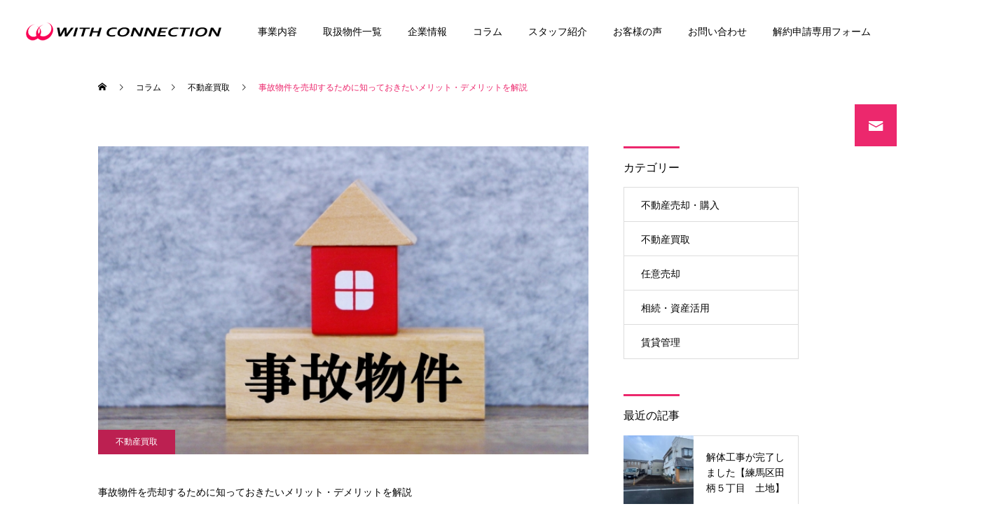

--- FILE ---
content_type: text/html; charset=UTF-8
request_url: http://www.with-c.co.jp/kaitori/3572/
body_size: 23103
content:
	

<!DOCTYPE html>
<html class="pc" lang="ja">
<head>
<meta charset="UTF-8">
<!--[if IE]><meta http-equiv="X-UA-Compatible" content="IE=edge"><![endif]-->
<meta name="viewport" content="width=device-width">
<title>事故物件を売却するために知っておきたいメリット・デメリットを解説 | 調布で任意売却・賃貸管理・不動産買取のことならウィズ・コネクション株式会社</title>
<meta name="description" content="所有している不動産に何かしらの事件や事故があった場合、売却するにはどうしたら良いのかと悩んでしまうものです。このような物件を売却するには、ルールを守り、できるだけ損をせずに売却する方法を知っておくと良いでしょう。">
<link rel="pingback" href="http://www.with-c.co.jp/xmlrpc.php">
<link rel="shortcut icon" href="http://www.with-c.co.jp/wp-content/uploads/2023/07/maplogo.png">
<link rel="stylesheet" href="https://fonts.googleapis.com/css?family=Material+Icons">
<!-- Google tag (gtag.js) -->
<script async src="https://www.googletagmanager.com/gtag/js?id=G-TEV5LZZST8"></script>
<script>
  window.dataLayer = window.dataLayer || [];
  function gtag(){dataLayer.push(arguments);}
  gtag('js', new Date());

  gtag('config', 'G-TEV5LZZST8');
</script>	

<!-- Google tag (gtag.js) -->
<script async src="https://www.googletagmanager.com/gtag/js?id=AW-16607867855">
</script>
<script>
  window.dataLayer = window.dataLayer || [];
  function gtag(){dataLayer.push(arguments);}
  gtag('js', new Date());

  gtag('config', 'AW-16607867855');
</script>
	
 
<meta name='robots' content='max-image-preview:large' />
<link rel="alternate" type="application/rss+xml" title="調布で任意売却・賃貸管理・不動産買取のことならウィズ・コネクション株式会社 &raquo; フィード" href="http://www.with-c.co.jp/feed/" />
<link rel="alternate" type="application/rss+xml" title="調布で任意売却・賃貸管理・不動産買取のことならウィズ・コネクション株式会社 &raquo; コメントフィード" href="http://www.with-c.co.jp/comments/feed/" />
<link rel="alternate" type="application/rss+xml" title="調布で任意売却・賃貸管理・不動産買取のことならウィズ・コネクション株式会社 &raquo; 事故物件を売却するために知っておきたいメリット・デメリットを解説 のコメントのフィード" href="http://www.with-c.co.jp/kaitori/3572/feed/" />
<link rel="alternate" title="oEmbed (JSON)" type="application/json+oembed" href="http://www.with-c.co.jp/wp-json/oembed/1.0/embed?url=http%3A%2F%2Fwww.with-c.co.jp%2Fkaitori%2F3572%2F" />
<link rel="alternate" title="oEmbed (XML)" type="text/xml+oembed" href="http://www.with-c.co.jp/wp-json/oembed/1.0/embed?url=http%3A%2F%2Fwww.with-c.co.jp%2Fkaitori%2F3572%2F&#038;format=xml" />
<style id='wp-img-auto-sizes-contain-inline-css' type='text/css'>
img:is([sizes=auto i],[sizes^="auto," i]){contain-intrinsic-size:3000px 1500px}
/*# sourceURL=wp-img-auto-sizes-contain-inline-css */
</style>
<link rel='stylesheet' id='style-css' href='http://www.with-c.co.jp/wp-content/themes/cure_tcd082/style.css?ver=2.0.2' type='text/css' media='all' />
<style id='wp-block-library-inline-css' type='text/css'>
:root{--wp-block-synced-color:#7a00df;--wp-block-synced-color--rgb:122,0,223;--wp-bound-block-color:var(--wp-block-synced-color);--wp-editor-canvas-background:#ddd;--wp-admin-theme-color:#007cba;--wp-admin-theme-color--rgb:0,124,186;--wp-admin-theme-color-darker-10:#006ba1;--wp-admin-theme-color-darker-10--rgb:0,107,160.5;--wp-admin-theme-color-darker-20:#005a87;--wp-admin-theme-color-darker-20--rgb:0,90,135;--wp-admin-border-width-focus:2px}@media (min-resolution:192dpi){:root{--wp-admin-border-width-focus:1.5px}}.wp-element-button{cursor:pointer}:root .has-very-light-gray-background-color{background-color:#eee}:root .has-very-dark-gray-background-color{background-color:#313131}:root .has-very-light-gray-color{color:#eee}:root .has-very-dark-gray-color{color:#313131}:root .has-vivid-green-cyan-to-vivid-cyan-blue-gradient-background{background:linear-gradient(135deg,#00d084,#0693e3)}:root .has-purple-crush-gradient-background{background:linear-gradient(135deg,#34e2e4,#4721fb 50%,#ab1dfe)}:root .has-hazy-dawn-gradient-background{background:linear-gradient(135deg,#faaca8,#dad0ec)}:root .has-subdued-olive-gradient-background{background:linear-gradient(135deg,#fafae1,#67a671)}:root .has-atomic-cream-gradient-background{background:linear-gradient(135deg,#fdd79a,#004a59)}:root .has-nightshade-gradient-background{background:linear-gradient(135deg,#330968,#31cdcf)}:root .has-midnight-gradient-background{background:linear-gradient(135deg,#020381,#2874fc)}:root{--wp--preset--font-size--normal:16px;--wp--preset--font-size--huge:42px}.has-regular-font-size{font-size:1em}.has-larger-font-size{font-size:2.625em}.has-normal-font-size{font-size:var(--wp--preset--font-size--normal)}.has-huge-font-size{font-size:var(--wp--preset--font-size--huge)}.has-text-align-center{text-align:center}.has-text-align-left{text-align:left}.has-text-align-right{text-align:right}.has-fit-text{white-space:nowrap!important}#end-resizable-editor-section{display:none}.aligncenter{clear:both}.items-justified-left{justify-content:flex-start}.items-justified-center{justify-content:center}.items-justified-right{justify-content:flex-end}.items-justified-space-between{justify-content:space-between}.screen-reader-text{border:0;clip-path:inset(50%);height:1px;margin:-1px;overflow:hidden;padding:0;position:absolute;width:1px;word-wrap:normal!important}.screen-reader-text:focus{background-color:#ddd;clip-path:none;color:#444;display:block;font-size:1em;height:auto;left:5px;line-height:normal;padding:15px 23px 14px;text-decoration:none;top:5px;width:auto;z-index:100000}html :where(.has-border-color){border-style:solid}html :where([style*=border-top-color]){border-top-style:solid}html :where([style*=border-right-color]){border-right-style:solid}html :where([style*=border-bottom-color]){border-bottom-style:solid}html :where([style*=border-left-color]){border-left-style:solid}html :where([style*=border-width]){border-style:solid}html :where([style*=border-top-width]){border-top-style:solid}html :where([style*=border-right-width]){border-right-style:solid}html :where([style*=border-bottom-width]){border-bottom-style:solid}html :where([style*=border-left-width]){border-left-style:solid}html :where(img[class*=wp-image-]){height:auto;max-width:100%}:where(figure){margin:0 0 1em}html :where(.is-position-sticky){--wp-admin--admin-bar--position-offset:var(--wp-admin--admin-bar--height,0px)}@media screen and (max-width:600px){html :where(.is-position-sticky){--wp-admin--admin-bar--position-offset:0px}}

/*# sourceURL=wp-block-library-inline-css */
</style><style id='global-styles-inline-css' type='text/css'>
:root{--wp--preset--aspect-ratio--square: 1;--wp--preset--aspect-ratio--4-3: 4/3;--wp--preset--aspect-ratio--3-4: 3/4;--wp--preset--aspect-ratio--3-2: 3/2;--wp--preset--aspect-ratio--2-3: 2/3;--wp--preset--aspect-ratio--16-9: 16/9;--wp--preset--aspect-ratio--9-16: 9/16;--wp--preset--color--black: #000000;--wp--preset--color--cyan-bluish-gray: #abb8c3;--wp--preset--color--white: #ffffff;--wp--preset--color--pale-pink: #f78da7;--wp--preset--color--vivid-red: #cf2e2e;--wp--preset--color--luminous-vivid-orange: #ff6900;--wp--preset--color--luminous-vivid-amber: #fcb900;--wp--preset--color--light-green-cyan: #7bdcb5;--wp--preset--color--vivid-green-cyan: #00d084;--wp--preset--color--pale-cyan-blue: #8ed1fc;--wp--preset--color--vivid-cyan-blue: #0693e3;--wp--preset--color--vivid-purple: #9b51e0;--wp--preset--gradient--vivid-cyan-blue-to-vivid-purple: linear-gradient(135deg,rgb(6,147,227) 0%,rgb(155,81,224) 100%);--wp--preset--gradient--light-green-cyan-to-vivid-green-cyan: linear-gradient(135deg,rgb(122,220,180) 0%,rgb(0,208,130) 100%);--wp--preset--gradient--luminous-vivid-amber-to-luminous-vivid-orange: linear-gradient(135deg,rgb(252,185,0) 0%,rgb(255,105,0) 100%);--wp--preset--gradient--luminous-vivid-orange-to-vivid-red: linear-gradient(135deg,rgb(255,105,0) 0%,rgb(207,46,46) 100%);--wp--preset--gradient--very-light-gray-to-cyan-bluish-gray: linear-gradient(135deg,rgb(238,238,238) 0%,rgb(169,184,195) 100%);--wp--preset--gradient--cool-to-warm-spectrum: linear-gradient(135deg,rgb(74,234,220) 0%,rgb(151,120,209) 20%,rgb(207,42,186) 40%,rgb(238,44,130) 60%,rgb(251,105,98) 80%,rgb(254,248,76) 100%);--wp--preset--gradient--blush-light-purple: linear-gradient(135deg,rgb(255,206,236) 0%,rgb(152,150,240) 100%);--wp--preset--gradient--blush-bordeaux: linear-gradient(135deg,rgb(254,205,165) 0%,rgb(254,45,45) 50%,rgb(107,0,62) 100%);--wp--preset--gradient--luminous-dusk: linear-gradient(135deg,rgb(255,203,112) 0%,rgb(199,81,192) 50%,rgb(65,88,208) 100%);--wp--preset--gradient--pale-ocean: linear-gradient(135deg,rgb(255,245,203) 0%,rgb(182,227,212) 50%,rgb(51,167,181) 100%);--wp--preset--gradient--electric-grass: linear-gradient(135deg,rgb(202,248,128) 0%,rgb(113,206,126) 100%);--wp--preset--gradient--midnight: linear-gradient(135deg,rgb(2,3,129) 0%,rgb(40,116,252) 100%);--wp--preset--font-size--small: 13px;--wp--preset--font-size--medium: 20px;--wp--preset--font-size--large: 36px;--wp--preset--font-size--x-large: 42px;--wp--preset--spacing--20: 0.44rem;--wp--preset--spacing--30: 0.67rem;--wp--preset--spacing--40: 1rem;--wp--preset--spacing--50: 1.5rem;--wp--preset--spacing--60: 2.25rem;--wp--preset--spacing--70: 3.38rem;--wp--preset--spacing--80: 5.06rem;--wp--preset--shadow--natural: 6px 6px 9px rgba(0, 0, 0, 0.2);--wp--preset--shadow--deep: 12px 12px 50px rgba(0, 0, 0, 0.4);--wp--preset--shadow--sharp: 6px 6px 0px rgba(0, 0, 0, 0.2);--wp--preset--shadow--outlined: 6px 6px 0px -3px rgb(255, 255, 255), 6px 6px rgb(0, 0, 0);--wp--preset--shadow--crisp: 6px 6px 0px rgb(0, 0, 0);}:where(.is-layout-flex){gap: 0.5em;}:where(.is-layout-grid){gap: 0.5em;}body .is-layout-flex{display: flex;}.is-layout-flex{flex-wrap: wrap;align-items: center;}.is-layout-flex > :is(*, div){margin: 0;}body .is-layout-grid{display: grid;}.is-layout-grid > :is(*, div){margin: 0;}:where(.wp-block-columns.is-layout-flex){gap: 2em;}:where(.wp-block-columns.is-layout-grid){gap: 2em;}:where(.wp-block-post-template.is-layout-flex){gap: 1.25em;}:where(.wp-block-post-template.is-layout-grid){gap: 1.25em;}.has-black-color{color: var(--wp--preset--color--black) !important;}.has-cyan-bluish-gray-color{color: var(--wp--preset--color--cyan-bluish-gray) !important;}.has-white-color{color: var(--wp--preset--color--white) !important;}.has-pale-pink-color{color: var(--wp--preset--color--pale-pink) !important;}.has-vivid-red-color{color: var(--wp--preset--color--vivid-red) !important;}.has-luminous-vivid-orange-color{color: var(--wp--preset--color--luminous-vivid-orange) !important;}.has-luminous-vivid-amber-color{color: var(--wp--preset--color--luminous-vivid-amber) !important;}.has-light-green-cyan-color{color: var(--wp--preset--color--light-green-cyan) !important;}.has-vivid-green-cyan-color{color: var(--wp--preset--color--vivid-green-cyan) !important;}.has-pale-cyan-blue-color{color: var(--wp--preset--color--pale-cyan-blue) !important;}.has-vivid-cyan-blue-color{color: var(--wp--preset--color--vivid-cyan-blue) !important;}.has-vivid-purple-color{color: var(--wp--preset--color--vivid-purple) !important;}.has-black-background-color{background-color: var(--wp--preset--color--black) !important;}.has-cyan-bluish-gray-background-color{background-color: var(--wp--preset--color--cyan-bluish-gray) !important;}.has-white-background-color{background-color: var(--wp--preset--color--white) !important;}.has-pale-pink-background-color{background-color: var(--wp--preset--color--pale-pink) !important;}.has-vivid-red-background-color{background-color: var(--wp--preset--color--vivid-red) !important;}.has-luminous-vivid-orange-background-color{background-color: var(--wp--preset--color--luminous-vivid-orange) !important;}.has-luminous-vivid-amber-background-color{background-color: var(--wp--preset--color--luminous-vivid-amber) !important;}.has-light-green-cyan-background-color{background-color: var(--wp--preset--color--light-green-cyan) !important;}.has-vivid-green-cyan-background-color{background-color: var(--wp--preset--color--vivid-green-cyan) !important;}.has-pale-cyan-blue-background-color{background-color: var(--wp--preset--color--pale-cyan-blue) !important;}.has-vivid-cyan-blue-background-color{background-color: var(--wp--preset--color--vivid-cyan-blue) !important;}.has-vivid-purple-background-color{background-color: var(--wp--preset--color--vivid-purple) !important;}.has-black-border-color{border-color: var(--wp--preset--color--black) !important;}.has-cyan-bluish-gray-border-color{border-color: var(--wp--preset--color--cyan-bluish-gray) !important;}.has-white-border-color{border-color: var(--wp--preset--color--white) !important;}.has-pale-pink-border-color{border-color: var(--wp--preset--color--pale-pink) !important;}.has-vivid-red-border-color{border-color: var(--wp--preset--color--vivid-red) !important;}.has-luminous-vivid-orange-border-color{border-color: var(--wp--preset--color--luminous-vivid-orange) !important;}.has-luminous-vivid-amber-border-color{border-color: var(--wp--preset--color--luminous-vivid-amber) !important;}.has-light-green-cyan-border-color{border-color: var(--wp--preset--color--light-green-cyan) !important;}.has-vivid-green-cyan-border-color{border-color: var(--wp--preset--color--vivid-green-cyan) !important;}.has-pale-cyan-blue-border-color{border-color: var(--wp--preset--color--pale-cyan-blue) !important;}.has-vivid-cyan-blue-border-color{border-color: var(--wp--preset--color--vivid-cyan-blue) !important;}.has-vivid-purple-border-color{border-color: var(--wp--preset--color--vivid-purple) !important;}.has-vivid-cyan-blue-to-vivid-purple-gradient-background{background: var(--wp--preset--gradient--vivid-cyan-blue-to-vivid-purple) !important;}.has-light-green-cyan-to-vivid-green-cyan-gradient-background{background: var(--wp--preset--gradient--light-green-cyan-to-vivid-green-cyan) !important;}.has-luminous-vivid-amber-to-luminous-vivid-orange-gradient-background{background: var(--wp--preset--gradient--luminous-vivid-amber-to-luminous-vivid-orange) !important;}.has-luminous-vivid-orange-to-vivid-red-gradient-background{background: var(--wp--preset--gradient--luminous-vivid-orange-to-vivid-red) !important;}.has-very-light-gray-to-cyan-bluish-gray-gradient-background{background: var(--wp--preset--gradient--very-light-gray-to-cyan-bluish-gray) !important;}.has-cool-to-warm-spectrum-gradient-background{background: var(--wp--preset--gradient--cool-to-warm-spectrum) !important;}.has-blush-light-purple-gradient-background{background: var(--wp--preset--gradient--blush-light-purple) !important;}.has-blush-bordeaux-gradient-background{background: var(--wp--preset--gradient--blush-bordeaux) !important;}.has-luminous-dusk-gradient-background{background: var(--wp--preset--gradient--luminous-dusk) !important;}.has-pale-ocean-gradient-background{background: var(--wp--preset--gradient--pale-ocean) !important;}.has-electric-grass-gradient-background{background: var(--wp--preset--gradient--electric-grass) !important;}.has-midnight-gradient-background{background: var(--wp--preset--gradient--midnight) !important;}.has-small-font-size{font-size: var(--wp--preset--font-size--small) !important;}.has-medium-font-size{font-size: var(--wp--preset--font-size--medium) !important;}.has-large-font-size{font-size: var(--wp--preset--font-size--large) !important;}.has-x-large-font-size{font-size: var(--wp--preset--font-size--x-large) !important;}
/*# sourceURL=global-styles-inline-css */
</style>

<style id='classic-theme-styles-inline-css' type='text/css'>
/*! This file is auto-generated */
.wp-block-button__link{color:#fff;background-color:#32373c;border-radius:9999px;box-shadow:none;text-decoration:none;padding:calc(.667em + 2px) calc(1.333em + 2px);font-size:1.125em}.wp-block-file__button{background:#32373c;color:#fff;text-decoration:none}
/*# sourceURL=/wp-includes/css/classic-themes.min.css */
</style>
<link rel="https://api.w.org/" href="http://www.with-c.co.jp/wp-json/" /><link rel="alternate" title="JSON" type="application/json" href="http://www.with-c.co.jp/wp-json/wp/v2/posts/3572" /><link rel="canonical" href="http://www.with-c.co.jp/kaitori/3572/" />
<link rel='shortlink' href='http://www.with-c.co.jp/?p=3572' />

<link rel="stylesheet" href="http://www.with-c.co.jp/wp-content/themes/cure_tcd082/css/design-plus.css?ver=2.0.2">
<link rel="stylesheet" href="http://www.with-c.co.jp/wp-content/themes/cure_tcd082/css/sns-botton.css?ver=2.0.2">
<link rel="stylesheet" media="screen and (max-width:1251px)" href="http://www.with-c.co.jp/wp-content/themes/cure_tcd082/css/responsive.css?ver=2.0.2">
<link rel="stylesheet" media="screen and (max-width:1251px)" href="http://www.with-c.co.jp/wp-content/themes/cure_tcd082/css/footer-bar.css?ver=2.0.2">

<!----------------------------------------------------- swiperスタート　-------------------------------------------------------------------->
<link rel="stylesheet" href="https://cdn.jsdelivr.net/npm/swiper@9/swiper-bundle.min.css"/>
<script src="https://cdn.jsdelivr.net/npm/swiper@9/swiper-bundle.min.js"></script>
<script>>
//サムネイル
var sliderThumbnail = new Swiper('.slider-thumbnail', {
  slidesPerView: 4,
  freeMode: true,
  watchSlidesVisibility: true,
  watchSlidesProgress: true,
});

//スライダー
var slider = new Swiper('.slider', {
  navigation: {
    nextEl: '.swiper-button-next',
    prevEl: '.swiper-button-prev',
  },
  thumbs: {
    swiper: sliderThumbnail
  }
})
</script>
<!----------------------------------------------------- swiper終わり　-------------------------------------------------------------------->

<script src="https://ajax.googleapis.com/ajax/libs/jquery/3.3.1/jquery.min.js"></script>
<script type="text/javascript" src="https://cdnjs.cloudflare.com/ajax/libs/slick-carousel/1.9.0/slick.min.js"></script>

<script src="http://www.with-c.co.jp/wp-content/themes/cure_tcd082/js/jquery.easing.1.4.js?ver=2.0.2"></script>
<script src="http://www.with-c.co.jp/wp-content/themes/cure_tcd082/js/jscript.js?ver=2.0.2"></script>
<script src="http://www.with-c.co.jp/wp-content/themes/cure_tcd082/js/comment.js?ver=2.0.2"></script>


<link rel="stylesheet" href="http://www.with-c.co.jp/wp-content/themes/cure_tcd082/js/simplebar.css?ver=2.0.2">
<script src="http://www.with-c.co.jp/wp-content/themes/cure_tcd082/js/simplebar.min.js?ver=2.0.2"></script>


<script src="http://www.with-c.co.jp/wp-content/themes/cure_tcd082/js/header_fix.js?ver=2.0.2"></script>



<style type="text/css">

body, input, textarea { font-family: Arial, "Hiragino Sans", "ヒラギノ角ゴ ProN", "Hiragino Kaku Gothic ProN", "游ゴシック", YuGothic, "メイリオ", Meiryo, sans-serif; }

.rich_font, .p-vertical { font-family: Arial, "Hiragino Sans", "ヒラギノ角ゴ ProN", "Hiragino Kaku Gothic ProN", "游ゴシック", YuGothic, "メイリオ", Meiryo, sans-serif; font-weight:500; }

.rich_font_type1 { font-family: Arial, "Hiragino Kaku Gothic ProN", "ヒラギノ角ゴ ProN W3", "メイリオ", Meiryo, sans-serif; }
.rich_font_type2 { font-family: Arial, "Hiragino Sans", "ヒラギノ角ゴ ProN", "Hiragino Kaku Gothic ProN", "游ゴシック", YuGothic, "メイリオ", Meiryo, sans-serif; font-weight:500; }
.rich_font_type3 { font-family: "Times New Roman" , "游明朝" , "Yu Mincho" , "游明朝体" , "YuMincho" , "ヒラギノ明朝 Pro W3" , "Hiragino Mincho Pro" , "HiraMinProN-W3" , "HGS明朝E" , "ＭＳ Ｐ明朝" , "MS PMincho" , serif; font-weight:500; }

.post_content, #next_prev_post { font-family: "Times New Roman" , "游明朝" , "Yu Mincho" , "游明朝体" , "YuMincho" , "ヒラギノ明朝 Pro W3" , "Hiragino Mincho Pro" , "HiraMinProN-W3" , "HGS明朝E" , "ＭＳ Ｐ明朝" , "MS PMincho" , serif; }
.widget_headline { font-family: Arial, "Hiragino Sans", "ヒラギノ角ゴ ProN", "Hiragino Kaku Gothic ProN", "游ゴシック", YuGothic, "メイリオ", Meiryo, sans-serif; }

#header { background:#ffffff; }
body.home #header.active { background:#ffffff; }
#side_button a { background:#ec286d; }
#side_button a:hover { background:#b71f47; }
#side_button .num1:before { color:#ffffff; }
body.home #header_logo .logo a, body.home #global_menu > ul > li > a { color:#ffffff; }
body.home #header_logo .logo a:hover, body.home #global_menu > ul > li > a:hover, #global_menu > ul > li.active > a, #global_menu > ul > li.active_button > a { color:#ec286d !important; }
body.home #header.active #header_logo .logo a, #global_menu > ul > li > a, body.home #header.active #global_menu > ul > li > a { color:#000000; }
#global_menu ul ul a { color:#ffffff; background:#ec286d; }
#global_menu ul ul a:hover { background:#c12059; }
body.home #menu_button span { background:#ffffff; }
#menu_button span { background:#000; }
#menu_button:hover span { background:#ec286d !important; }
#drawer_menu { background:#222222; }
#mobile_menu a, .mobile #lang_button a { color:#ffffff; background:#222222; border-bottom:1px solid #444444; }
#mobile_menu li li a { color:#ffffff; background:#333333; }
#mobile_menu a:hover, #drawer_menu .close_button:hover, #mobile_menu .child_menu_button:hover, .mobile #lang_button a:hover { color:#ffffff; background:#ec286d; }
#mobile_menu li li a:hover { color:#ffffff; }
.megamenu_service_list { background:#ffffff; }
.megamenu_service_list .headline { font-size:16px; }
.megamenu_service_list .title { font-size:14px; }
.megamenu_blog_list { background:#d30069; }
.megamenu_blog_list .title { font-size:14px; }
#footer_banner .title { font-size:14px; }
#footer .service_list, #footer .service_list a { color:#ffffff; }
#footer_contact .link_button a { color:#ffffff; background:#ec286d; }
#footer_contact .link_button a:hover { color:#ffffff; background:#ba1f48; }
#footer_tel .tel_number .icon:before { color:#ec286d; }
#footer_schedule { font-size:14px; border-color:#05aac9; }
#footer_schedule td { border-color:#05aac9; color:#00a8c8; }
.footer_info { font-size:16px; }
#return_top a:before { color:#ffffff; }
#return_top a { background:#ec286d; }
#return_top a:hover { background:#bc2051; }
@media screen and (max-width:750px) {
  #footer_banner .title { font-size:12px; }
  .footer_info { font-size:14px; }
  #footer_schedule { font-size:12px; }
}

.author_profile a.avatar, .animate_image, .animate_background, .animate_background .image_wrap {
  background: #FFFFFF;
}
.author_profile a.avatar img, .animate_image img, .animate_background .image {
  -webkit-transition-property: opacity; -webkit-transition: 0.5s;
  transition-property: opacity; transition: 0.5s;
}
.author_profile a.avatar:hover img, .animate_image:hover img, .animate_background:hover .image {
  opacity: 0.5;
}

a { color:#000; }

a:hover, #header_logo a:hover, #global_menu > ul > li.current-menu-item > a, .megamenu_blog_list a:hover .title, #footer a:hover, #footer_social_link li a:hover:before, #bread_crumb a:hover, #bread_crumb li.home a:hover:after, #bread_crumb, #bread_crumb li.last, #next_prev_post a:hover,
.megamenu_blog_slider a:hover , .megamenu_blog_slider .category a:hover, .megamenu_blog_slider_wrap .carousel_arrow:hover:before, .megamenu_menu_list .carousel_arrow:hover:before, .single_copy_title_url_btn:hover,
.p-dropdown__list li a:hover, .p-dropdown__title:hover, .p-dropdown__title:hover:after, .p-dropdown__title:hover:after, .p-dropdown__list li a:hover, .p-dropdown__list .child_menu_button:hover, .tcdw_search_box_widget .search_area .search_button:hover:before,
#index_news a .date, #index_news_slider a:hover .title, .tcd_category_list a:hover, .tcd_category_list .child_menu_button:hover, .styled_post_list1 a:hover .title,
#post_title_area .post_meta a:hover, #single_author_title_area .author_link li a:hover:before, .author_profile a:hover, .author_profile .author_link li a:hover:before, #post_meta_bottom a:hover, .cardlink_title a:hover, .comment a:hover, .comment_form_wrapper a:hover, #searchform .submit_button:hover:before
  { color: #ec286d; }

#comment_tab li.active a, #submit_comment:hover, #cancel_comment_reply a:hover, #wp-calendar #prev a:hover, #wp-calendar #next a:hover, #wp-calendar td a:hover,
#post_pagination p, #post_pagination a:hover, #p_readmore .button:hover, .page_navi a:hover, .page_navi span.current, #post_pagination a:hover,.c-pw__btn:hover, #post_pagination a:hover, #comment_tab li a:hover,
.post_slider_widget .slick-dots button:hover::before, .post_slider_widget .slick-dots .slick-active button::before
  { background-color: #ec286d; }

.widget_headline, #comment_textarea textarea:focus, .c-pw__box-input:focus, .page_navi a:hover, .page_navi span.current, #post_pagination p, #post_pagination a:hover
  { border-color: #ec286d; }

.post_content a, .custom-html-widget a { color:#000000; }
.post_content a:hover, .custom-html-widget a:hover { color:#848484; }
.cat_id_26 a { color:#ffffff !important; background:#02a8c6 !important; }
.cat_id_26 a:hover { color:#ffffff !important; background:#007a96 !important; }
.cat_id_11 a { color:#ffffff !important; background:#02a8c6 !important; }
.cat_id_11 a:hover { color:#ffffff !important; background:#007a96 !important; }
.cat_id_8 a { color:#ffffff !important; background:#02a8c6 !important; }
.cat_id_8 a:hover { color:#ffffff !important; background:#007a96 !important; }
.cat_id_25 a { color:#ffffff !important; background:#02a8c6 !important; }
.cat_id_25 a:hover { color:#ffffff !important; background:#007a96 !important; }
.cat_id_12 a { color:#ffffff !important; background:#02a8c6 !important; }
.cat_id_12 a:hover { color:#ffffff !important; background:#007a96 !important; }
@media screen and (max-width:480px) {
#single_wrap{
  width: 100% !important;
}
.bukken__list figure img {
  height: 130px !important;
}
li.bukken__list:nth-child(1) > a:nth-child(1) > figure:nth-child(1) {
  margin-right: 5px !important;
}
.term {
  font-size: 0.7em;
}
.bukken__list p {
  font-size: 0.7em;
}
}



#buken_main_col {
  width: 100%;
}

#page_header {
  width: 100%;
}
#footer_tel .tel_desc {
  font-size: 10px;
}
.post_content{
font-family: Arial, "Hiragino Sans", "ヒラギノ角ゴ ProN", "Hiragino Kaku Gothic ProN", "游ゴシック", YuGothic, "メイリオ", Meiryo, sans-serif; line-height: 1.5em;}

.p-anima-4 {
  display: flex;
position: absolute;
z-index: 1;
bottom: 140px;
left: 110px;
}
.p-anima-4 span {
display: block;
color: #000;
background-color: #fff;
font-size: 1.5em;
font-weight: 600;
padding: 5px 5px;
position: relative;
clip-path: inset(0 100% 0 0);
}
.p-anima-4.__anima span {
  animation-name: anima_4; /*--アニメーション名--*/
	animation-duration: 1.5s; /*--時間--*/
	animation-delay: 5s; /*--3秒後に開始--*/
	animation-fill-mode: forwards; /*--状態指定--*/
}

@keyframes anima_4 {
  0% {
    clip-path: inset(0 100% 0 0);
  }
  100% {
    clip-path: inset(0);
  }
}



.list_detail {
    margin-top: 40px;
}

.list_detail table {
    table-layout: auto;
    margin-top: 0;
    margin-bottom: 0;
    border-top: 0;
    border-top: 1px solid #bfbfbf;
    border-bottom: 1px solid #bfbfbf;
}

.list_detail table>tbody>tr+tr>th, .list_detail table>tbody>tr+tr>td {
    border-top: 1px dashed #ddd;
}

.list_detail table>tbody>tr>th {
    lletter-spacing: .35em;
padding: 15px 2px 13px;
background-color: #fff;
width: 25%;
text-align: left;
}

.list_detail table>tbody>tr>th, .section-detail .list_detail table>tbody>tr>td {
    font-size: 14px;
    border-bottom-width: 0;
}


@media screen and (max-width: 480px) {
	.archive-fudo #list_simplepage .entry-title .property-option-list .option {
		padding: 5px 12px;
	}
	.archive-fudo #list_simplepage .entry-title .property-cat {
		padding: 1px 10px;
	}
}

#topbox {
	margin-bottom: 20px;
	display: flex;
}

#topbox .right table {
    border-collapse: separate;
    border-spacing: 0;
    empty-cells: show;
    border-top: 1px solid #dcdddd;
    border-right: none;
    border-bottom: none;
    border-left: 1px solid #dcdddd;
    margin: 20px 0;
    width: 100%;
	border-left: none;
}

#topbox .right th {
    background: #f4f6f8;
    white-space: nowrap;
   vertical-align: middle;
   border-bottom: 1px solid #dcdddd;
   width: 130px;
}
#topbox .right  td {
    border-right: none;
   padding: 15px;
    border-top: none;
    border-right: none;
    border-bottom: 1px solid #dcdddd;
    border-left: none;
}

@media screen and (max-width:550px) {
#toptxt1, #toptxt2{
  font-size: 2em !important;
}

 #toptxt {
  left: 30px !important;
  bottom: 40% !important;
}

.p-anima-4 {
  bottom: 31% !important;
  left: 8% !important;
  width: 80% !important;
}

.p-anima-4 span {
  font-size: 1em !important;
  font-weight: 600 !important;
}
}


@media screen and (max-width: 550px) {
	.archive-fudo #list_simplepage .entry-title .property-option-list .option {
		padding: 5px 12px;
	}
	.archive-fudo #list_simplepage .entry-title .property-cat {
		padding: 1px 10px;
	}
#topbox {
	flex-direction: column;
	}
.order1 {
	order:1;
	}
.order2 {
  order: 2;
	}
}


#topbox .right {
	width: 100%;
	margin-left: 45px;
        height: 380px;
}

.b_comment {
        background: #f9f9f9;
       padding: 10px;
        height: 140px;
}

.mansion {
       background: #fff;
       border: 1px solid #3177e6;
       padding: 5px 10px;
       color: #3177e6;
       display: block;
       width: 70px;
       text-align: center;
       display: inline;
 }

.tochi {
       background: #fff;
       border: 1px solid #f00;
       padding: 5px 10px;
       color: #f00;
       display: block;
       width: 50px;
       text-align: center;
       display: inline;
 }

.kodate {
  background: #fff;
  border: 1px solid #00c874;
  padding: 5px 10px;
  color: #00c874;
  display: block;
  width: 50px;
  text-align: center;
  display: inline;
}

.kodate {
  background: #fff;
  border: 1px solid #00c874;
  padding: 5px 10px;
  color: #00c874;
  display: block;
  width: 50px;
  text-align: center;
  display: inline;
}


.voice_buy {
  background: #fff;
  border: 1px solid #e3b015;
  padding: 5px 10px;
  color: #e3b015;
  display: block;
  width: 80px;
  text-align: center;
}

.voice_ninbai {
  background: #fff;
  border: 1px solid #159fe3;
  padding: 5px 10px;
  color: #159fe3;
  display: block;
  width: 80px;
  text-align: center;
}
.state {
  border: 1px solid #a2a2a2;
  padding: 5px 5px;
}

.title_area_inner > p:nth-child(3) {line-height: 1.5em;}

.swiper-button-next::after {
  color: #bc2051;
}

.swiper-button-prev::after {
  color: #bc2051;
}
#post_title_area .title {
  font-size: 26px;
  background-color: rgba(255,255,255,0.5);
  padding: 10px;
}

@media screen and (max-width: 550px) {
	#topbox .right {
	margin:0;
	}
}
#main #content #list_simplepage2 .list_price dt.kakaku {
    padding-top: 5px;
}

.dpoint4 {
    font-size: 2.8em;
    font-weight: 600;
    margin: 10px 0px;
}

.tanni {
    font-size: 0.5em;
    margin-left: 5px;
}

img {
  max-width: 100%;
  max-height: 100%;
}

/*メインスライド*/

#swiperwrap {
width: 50%;
float: left;
}
@media screen and (max-width:480px) {
#swiperwrap {
  width: 100%;
  float: none;
}
}

#mainSwiper {
  height: 380px;
  max-width: 100%;
  margin: 0;
}

/*スライドの画像の高さを揃える（任意）*/
.swiper-slide img {
  object-fit: cover;
  width: 100%;
  height: 100%;
}

/*サムネイル画像のスライダー*/
#thumbSwiper {
  height: 100px;
margin: 20px 0;
overflow: hidden;
width: 1000px;
}
@media screen and (max-width: 480px) {
#thumbSwiper {
  height: 60px;
width:auto;
}
}
/*サムネイル画像のスライド要素*/
#thumbSwiper .swiper-slide {
  width: calc(100% / 5);
  opacity: 0.4;
}

/*現在表示されているスライダー*/
#thumbSwiper .swiper-slide-thumb-active {
  opacity: 1;
}

/*物件アーカイブ追加*/

.a_titleicon {
          background: #bc2051;
  color: #fff;
  padding: 2px 10px;
  margin-right: 10px;
}

.bukken__lists {
    display: flex;
    justify-content: center;
  /*  padding: 49px 30px 47px;*/
}

.bukken__list {
    width: 33%;
}

.bukken__list a {
    display: block;
    transition: .3s;
}

.bukken__list figure {
  background: #f4f4f4;
}

li.bukken__list:nth-child(1) > a:nth-child(1) > figure:nth-child(1){
margin-right:20px;
}

li.bukken__list:nth-child(2) > a:nth-child(1) > figure:nth-child(1){
margin-right:20px;
}

.bukken__list figure img {
    margin: 0 auto 10px;
    height: 300px;
    display: flex;
    align-items: center;
    justify-content: center;
    background: #F4F4F4;
}

.bukken__list h3 {
    font-size: 16px;
    font-weight: bold;
    letter-spacing: 0.1em;
    color: #fff;
    margin-bottom: 10px;
    overflow: hidden;
    text-overflow: ellipsis;
    white-space: nowrap;
}

.bukken__list p {
    letter-spacing: 0.1em;
    line-height: 1.6666666667;
    color: #000;
    display: -webkit-box;
    -webkit-box-orient: vertical;
    -webkit-line-clamp: 2;
    overflow: hidden;
}

.term {
background: #939393;
padding: 5px 5px;
color: #fff;
display: inline-block;
}

.cb_headline {
  font-size: 16px;
  color: #ec286d;
}
.cb_headline {
  text-align: center;
  margin: 0 0 25px 0;
  font-weight: 600;
}
.rich_font_type2 {
  font-family: Arial, "Hiragino Sans", "ヒラギノ角ゴ ProN", "Hiragino Kaku Gothic ProN", "游ゴシック", YuGothic, "メイリオ", Meiryo, sans-serif;
  font-weight: 500;
}

.cb_catch {
  font-size: 27px;
  text-align: center;
  font-weight: 500;
  margin: 0 0 60px 0;
}

.link_button {
  z-index: 10;
  position: relative;
}

.link_button a {
  color: #ffffff;
  background: #ec286d;
  width: 280px;
  height: 60px;
  line-height: 60px;
  display: block;
  margin: 0 auto;
  text-align: center;
}

 .link_button a:hover {
  color: #ffffff;
  background: #b51e46;
}

#footer04 {
  background: #fff;
}

#footer04 .inner-block{
width: 1000px;
  margin: 0 auto;
}

#footer04 .cont {
  display: -webkit-box;
  display: -webkit-flex;
  display: -ms-flexbox;
  display: flex;
  padding: 60px 0 0 0;
}

#footer04 .cont-item {
  display: block;
  width: calc(100% / 4);
}

#footer04 .nav a {
  display: block;
  color: #646464;
}

#footer04 .nav .ttl a {color:#ec286d;}

#footer04 .nav .ttl {
  display: block;
  margin: 30px 0 6px;
  font-size: 15px;
  color: #ccc;
}

#footer04 .nav .ttl:first-child {
  margin-top: 0;
}

#footer04 .nav .ttl + .ttl {
  margin-top: 10px;
}

#footer04 .nav ul {
  display: block;
  font-size: 12px;
  line-height: 2;
}

#footer04 .nav li {
  display: block;
  font-size: 14px;
  line-height: 2;
}

#footer04 .nav li:first-child {
  margin-top: 0;
}

#footer04 .nav li ul {
  margin: 0 0 0 2em;
}

#footer04 .nav li li {
  position: relative;
}

#footer04 .nav li li:before {
  position: absolute;
  top: 50%;
  left: -10px;
  content: "";
  display: block;
  width: 4px;
  height: 1px;
  background-color: #fff;
}

#footer04 .company {
  display: block;
  margin-top: 62px;
}

#footer04 .logo img {
  width: 120px;
}

#footer04 .address {
  display: block;
  margin: 28px 0 0;
  font-size: 12px;
  line-height: 2;
  color: #ccc;
}

.cat_id_11 a { background: #bc2051 !important; }
.cat_id_8 a{  background: #f9a538 !important;  }
.cat_id_25 a { background: #2972bf !important;}
.cat_id_26 a { background: #3ad21a !important;}


@media screen and (max-width: 480px) {
  #footer04 .cont {
    -webkit-flex-wrap: wrap;
    -ms-flex-wrap: wrap;
    flex-wrap: wrap;
    width: 100%;
    justify-content: space-between;
  }
  #footer04 .cont-item {
    display: block;
    width: 48%;
  }
  #footer04 .cont-item:nth-child(n+3) {
    margin-top: 30px;
  }
  #footer04 .nav ul {
    margin: 0;
    font-size: 10px;
  }
  #footer04 .nav ul + .ttl {
    margin-top: 10px;
  }
  #footer04 .nav li {
    font-size: 10px;
  }
  #footer04 .company {
    margin-top: 30px;
  }
  #footer04 .address {
    margin: 10px 0 0;
    font-size: 10px;
  }
#footer04 .inner-block {
  width: 100%;
}
#footer04 .cont {
  padding: 60px 0 0 20px;
}
 .index_service_list.num2 .item .title {
    font-size: 17px;
  }
}

.pc-only{
    display: block;
}
.sp-only{
    display: none;
}

@media screen and (max-width: 768px){
    .pc-only{
        display: none;
    }
    .sp-only{
        display: block;
    } 
}  


.styled_h2 {
  font-size:22px !important; text-align:left; color:#000000;   border-top:1px solid #222222;
  border-bottom:1px solid #222222;
  border-left:0px solid #222222;
  border-right:0px solid #222222;
  padding:30px 0px 30px 0px !important;
  margin:0px 0px 30px !important;
}
.styled_h3 {
  font-size:20px !important; text-align:left; color:#000000;   border-top:2px solid #222222;
  border-bottom:1px solid #dddddd;
  border-left:0px solid #dddddd;
  border-right:0px solid #dddddd;
  padding:30px 0px 30px 20px !important;
  margin:0px 0px 30px !important;
}
.styled_h4 {
  font-size:18px !important; text-align:left; color:#000000;   border-top:0px solid #dddddd;
  border-bottom:0px solid #dddddd;
  border-left:2px solid #222222;
  border-right:0px solid #dddddd;
  padding:10px 0px 10px 15px !important;
  margin:0px 0px 30px !important;
}
.styled_h5 {
  font-size:16px !important; text-align:left; color:#000000;   border-top:0px solid #dddddd;
  border-bottom:0px solid #dddddd;
  border-left:0px solid #dddddd;
  border-right:0px solid #dddddd;
  padding:15px 15px 15px 15px !important;
  margin:0px 0px 30px !important;
}
.q_custom_button1 { background: #535353; color: #ffffff !important; border-color: #535353 !important; }
.q_custom_button1:hover, .q_custom_button1:focus { background: #7d7d7d; color: #ffffff !important; border-color: #7d7d7d !important; }
.q_custom_button2 { background: #535353; color: #ffffff !important; border-color: #535353 !important; }
.q_custom_button2:hover, .q_custom_button2:focus { background: #7d7d7d; color: #ffffff !important; border-color: #7d7d7d !important; }
.q_custom_button3 { background: #535353; color: #ffffff !important; border-color: #535353 !important; }
.q_custom_button3:hover, .q_custom_button3:focus { background: #7d7d7d; color: #ffffff !important; border-color: #7d7d7d !important; }
.speech_balloon_left1 .speach_balloon_text { background-color: #ffdfdf; border-color: #ffdfdf; color: #000000 }
.speech_balloon_left1 .speach_balloon_text::before { border-right-color: #ffdfdf }
.speech_balloon_left1 .speach_balloon_text::after { border-right-color: #ffdfdf }
.speech_balloon_left2 .speach_balloon_text { background-color: #ffffff; border-color: #ff5353; color: #000000 }
.speech_balloon_left2 .speach_balloon_text::before { border-right-color: #ff5353 }
.speech_balloon_left2 .speach_balloon_text::after { border-right-color: #ffffff }
.speech_balloon_right1 .speach_balloon_text { background-color: #ccf4ff; border-color: #ccf4ff; color: #000000 }
.speech_balloon_right1 .speach_balloon_text::before { border-left-color: #ccf4ff }
.speech_balloon_right1 .speach_balloon_text::after { border-left-color: #ccf4ff }
.speech_balloon_right2 .speach_balloon_text { background-color: #ffffff; border-color: #0789b5; color: #000000 }
.speech_balloon_right2 .speach_balloon_text::before { border-left-color: #0789b5 }
.speech_balloon_right2 .speach_balloon_text::after { border-left-color: #ffffff }
.qt_google_map .pb_googlemap_custom-overlay-inner { background:#000000; color:#ffffff; }
.qt_google_map .pb_googlemap_custom-overlay-inner::after { border-color:#000000 transparent transparent transparent; }
</style>

<style id="current-page-style" type="text/css">
#post_title_area .title { font-size:26px; }
#article .post_content { font-size:16px; }
#related_post .headline { font-size:18px; border-color:#ec286d; }
#comments .headline { font-size:18px; border-color:#ec286d; }
@media screen and (max-width:750px) {
  #post_title_area .title { font-size:18px; }
  #article .post_content { font-size:14px; }
  #related_post .headline { font-size:15px; }
  #comments .headline { font-size:16px; }
}
#site_loader_overlay.active #site_loader_animation {
  opacity:0;
  -webkit-transition: all 1.0s cubic-bezier(0.22, 1, 0.36, 1) 0s; transition: all 1.0s cubic-bezier(0.22, 1, 0.36, 1) 0s;
}
#site_loader_logo_inner .message { font-size:16px; color:#000000; }
#site_loader_logo_inner i { background:#000000; }
@media screen and (max-width:750px) {
  #site_loader_logo_inner .message { font-size:14px; }
}
</style>

<script type="text/javascript">
jQuery(document).ready(function($){

  $('.megamenu_blog_slider').slick({
    infinite: true,
    dots: false,
    arrows: false,
    slidesToShow: 4,
    slidesToScroll: 1,
    swipeToSlide: true,
    touchThreshold: 20,
    adaptiveHeight: false,
    pauseOnHover: true,
    autoplay: false,
    fade: false,
    easing: 'easeOutExpo',
    speed: 700,
    autoplaySpeed: 5000
  });
  $('.megamenu_blog_list .prev_item').on('click', function() {
    $(this).closest('.megamenu_blog_list').find('.megamenu_blog_slider').slick('slickPrev');
  });
  $('.megamenu_blog_list .next_item').on('click', function() {
    $(this).closest('.megamenu_blog_list').find('.megamenu_blog_slider').slick('slickNext');
  });

});
</script>
<script type="text/javascript">
jQuery(document).ready(function($){
  var side_button_width = $("#side_button").width();
  $("#side_button").css('width',side_button_width + 'px').css('left','calc(100% - 60px)').css('opacity','1');
  $("#side_button").hover(function(){
     $(this).css('left','calc(100% - ' + side_button_width + 'px)');
  }, function(){
     $(this).css('left','calc(100% - 60px)');
  });

  var side_button_height = $("#side_button").height();
  var header_message_height = $('#header_message').innerHeight();
  if ($('#header_message').css('display') == 'none') {
    var header_message_height = '';
  }
  var winW = $(window).width();
  if( winW > 1251 ){
    $("#side_button").css('top', header_message_height + 149 + 'px');
  } else {
    $("#side_button").css('top', header_message_height + 157 + 'px');
  }
  $(window).on('resize', function(){
    var winW = $(window).width();
    if( winW > 1251 ){
      $("#side_button").css('top', header_message_height + 149 + 'px');
    } else {
      $("#side_button").css('top', header_message_height + 157 + 'px');
    }
  });
  var side_button_position = $('#side_button').offset();
  $(window).scroll(function () {
    if($(window).scrollTop() > side_button_position.top - 150) {
      $("#side_button").addClass('fixed');
    } else {
      $("#side_button").removeClass('fixed');
    }
  });

});
</script>
		<style type="text/css" id="wp-custom-css">
			.cvbk {
	background: #f9f9f9;
  padding: 80px 0;
}

.contInner {
  width: 1080px;
  margin: 0 auto;
}

@media screen and (max-width: 480px){
	.contInner {width: 100%;}
}

.topContact__catch {
  margin-bottom: 20px;
  font-size: 25px;
  font-weight: bold;
  text-align: center;
}

.topContact__list {
  margin-bottom: 10px;
  display: flex;
  justify-content: center;
}

@media screen and (max-width: 480px){
	.topContact__list {display: block;}
}

.topContact__tel {
  margin-bottom: 5px;
  font-size: 30px;
  font-weight: bold;
  text-align: center;
  line-height: 1.2;
}

.fa-phone-alt::before {
  content: "\f879";
}

.ui-tx-sub {
  color: #990000;
}
.topContact__icn--tel {
  font-size: 24px;
  margin-right: 5px;
}

.ui-tx-sub {
  color: #990000;
}
.topContact__icn--tel {
  font-size: 24px;
}

.topContact__company {
  display: flex;
  justify-content: center;
}

.topContact__info:first-child {
  margin-right: 15px;
}
.topContact__info {
  font-size: 14px;
  display: flex;
  align-items: center;
}

.topContact__name {
  padding: 0 5px 1px;
  background: #e9e9e9;
  line-height: 1
}

.topContact__text {
  margin-left: 3px;
}

.post_content dd {
  margin-bottom: 0;
}


[class*="topContact__item"] {
  width: 300px;
}

[class*="topContact__item"] a {
  height: 60px;
  line-height: 60px;
  font-size: 20px;
  font-weight: bold;
  color: #fff;
  text-align: center;
  display: block;
  border-radius: 3px;
  box-shadow: 0 1px 6px rgb(32 33 36 / 28%);
}
.ui-bg-point {
  background-color: #e5005a;
}
.hoverDefault {
  transition: .3s ease;
}

.fa-calculator::before {
  content: "\f1ec";
}

[class*="topContact__icn"] {
  margin-right: 10px;
}
.fa, .fas {
  font-weight: 900;
}
.fa, .far, .fas {
  font-family: "Font Awesome 5 Free";
}
.fa, .fab, .fad, .fal, .far, .fas {
  -moz-osx-font-smoothing: grayscale;
  -webkit-font-smoothing: antialiased;
  display: inline-block;
  font-style: normal;
  font-variant: normal;
  text-rendering: auto;
  line-height: 1;
}

.ui-bg-sub {
  background-color: #990000;
}

#single_wrap{
  width: 1000px;
  margin: 0 auto;
}


/*.title {
    display: flex;
    align-items: flex-end;
    justify-content: center;
    text-align: center;
    font-size: 35px;
    font-weight: 700;
    letter-spacing: .1em;
}

.title:before {
    content: url(/wp-content/uploads/2023/07/title-obj.png);
    margin: 0 13px 7px 0;
}*/

#cb_content_3 {
  background: #f9f9f9;
}

 #toptxt {
  position: absolute;
  left: 100px;
  bottom: 200px;
  z-index: 1;
}

#toptxt1,#toptxt2 { 
	display: inline-block;
overflow: hidden;
white-space: nowrap;
width: 0%;
color: #fff;
font-size: 3.5em;
font-weight: 700;
}


#toptxt1 { 
	animation:s1 4s ease 2s forwards;} 

@keyframes s1 { from { width:0em; } 33% { width: 13em; } to { width:13em; } } 

#toptxt2 { animation:s2 4s ease 2s forwards;} 

@keyframes s2 { 0% { width:0em; } 33% { width:0em; } 66% { width:11em; } to { width:11em; } } @keyframes s3 { 0% { width:0em; } 66% { width:0em; } to { width:13em; } 

	.slide-items {
  width: 100%;
  display: flex;
  max-width: 80%;
  margin: auto;
}

.slide-items li {
  height: auto;
  margin-right: 10px;
  margin-left: 10px;
}

.slide-items img {
  width: 100%;
  height: 100%;
  object-fit: cover;
}

		</style>
		<link rel='stylesheet' id='slick-style-css' href='http://www.with-c.co.jp/wp-content/themes/cure_tcd082/js/slick.css?ver=1.0.0' type='text/css' media='all' />
</head>
<body id="body" class="wp-singular post-template-default single single-post postid-3572 single-format-standard wp-theme-cure_tcd082 layout_type1 use_header_fix">


<div id="container">

 
 <header id="header">
    <div id="header_logo">
   <div class="logo">
 <a href="http://www.with-c.co.jp/" title="調布で任意売却・賃貸管理・不動産買取のことならウィズ・コネクション株式会社">
    <img class="pc_logo_image type1 tcd-lazy" src="" alt="調布で任意売却・賃貸管理・不動産買取のことならウィズ・コネクション株式会社" title="調布で任意売却・賃貸管理・不動産買取のことならウィズ・コネクション株式会社" width="293" height="26" data-src="http://www.with-c.co.jp/wp-content/uploads/2023/09/logo-w-1.png?1770068474">
  <img class="pc_logo_image type2 tcd-lazy" src="" alt="調布で任意売却・賃貸管理・不動産買取のことならウィズ・コネクション株式会社" title="調布で任意売却・賃貸管理・不動産買取のことならウィズ・コネクション株式会社" width="293" height="26" data-src="http://www.with-c.co.jp/wp-content/uploads/2023/09/logo-k-1.png?1770068474">      <img class="mobile_logo_image type1 tcd-lazy" src="" alt="調布で任意売却・賃貸管理・不動産買取のことならウィズ・コネクション株式会社" title="調布で任意売却・賃貸管理・不動産買取のことならウィズ・コネクション株式会社" width="193" height="18" data-src="http://www.with-c.co.jp/wp-content/uploads/2023/09/logo-w-2.png?1770068474">
  <img class="mobile_logo_image type2 tcd-lazy" src="" alt="調布で任意売却・賃貸管理・不動産買取のことならウィズ・コネクション株式会社" title="調布で任意売却・賃貸管理・不動産買取のことならウィズ・コネクション株式会社" width="193" height="18" data-src="http://www.with-c.co.jp/wp-content/uploads/2023/09/logo-k-2.png?1770068474">   </a>
</div>

  </div>
      <a id="menu_button" href="#"><span></span><span></span><span></span></a>
  <nav id="global_menu">
   <ul id="menu-%e3%83%98%e3%83%83%e3%83%80%e3%83%bc%e3%83%a1%e3%83%8b%e3%83%a5%e3%83%bc" class="menu"><li id="menu-item-461" class="menu-item menu-item-type-custom menu-item-object-custom menu-item-has-children menu-item-461 "><a href="/service/" class="megamenu_button" data-megamenu="js-megamenu461">事業内容</a>
<ul class="sub-menu">
	<li id="menu-item-45" class="menu-item menu-item-type-custom menu-item-object-custom menu-item-45 "><a href="/service/kaitori/">不動産買取</a></li>
	<li id="menu-item-44" class="menu-item menu-item-type-custom menu-item-object-custom menu-item-44 "><a href="/service/ninbai/">任意売却</a></li>
	<li id="menu-item-46" class="menu-item menu-item-type-custom menu-item-object-custom menu-item-46 "><a href="/service/chintai-kanri/">賃貸管理</a></li>
	<li id="menu-item-3832" class="menu-item menu-item-type-custom menu-item-object-custom menu-item-3832 "><a href="/service/leaseback/">リースバック</a></li>
	<li id="menu-item-3833" class="menu-item menu-item-type-custom menu-item-object-custom menu-item-3833 "><a href="/service/kangen/">ウィズの利益還元</a></li>
</ul>
</li>
<li id="menu-item-527" class="menu-item menu-item-type-custom menu-item-object-custom menu-item-has-children menu-item-527 "><a href="/bukken/">取扱物件一覧</a>
<ul class="sub-menu">
	<li id="menu-item-3837" class="menu-item menu-item-type-custom menu-item-object-custom menu-item-3837 "><a href="/bukken/bukken-cat/jisha/">自社販売物件</a></li>
	<li id="menu-item-3838" class="menu-item menu-item-type-custom menu-item-object-custom menu-item-3838 "><a href="/bukken/bukken-cat/sennin/">専任物件</a></li>
</ul>
</li>
<li id="menu-item-3976" class="menu-item menu-item-type-post_type menu-item-object-page menu-item-has-children menu-item-3976 "><a href="http://www.with-c.co.jp/corporate/">企業情報</a>
<ul class="sub-menu">
	<li id="menu-item-3975" class="menu-item menu-item-type-post_type menu-item-object-page menu-item-3975 "><a href="http://www.with-c.co.jp/corporate/vision/">企業理念</a></li>
	<li id="menu-item-3845" class="menu-item menu-item-type-post_type menu-item-object-page menu-item-3845 "><a href="http://www.with-c.co.jp/corporate/greetings/">代表挨拶</a></li>
	<li id="menu-item-47" class="menu-item menu-item-type-custom menu-item-object-custom menu-item-47 "><a href="/corporate/company/">会社概要</a></li>
</ul>
</li>
<li id="menu-item-48" class="menu-item menu-item-type-custom menu-item-object-custom menu-item-has-children menu-item-48 "><a href="/collum/">コラム</a>
<ul class="sub-menu">
	<li id="menu-item-3669" class="menu-item menu-item-type-taxonomy menu-item-object-category menu-item-3669 "><a href="http://www.with-c.co.jp/category/ninbai/">任意売却</a></li>
	<li id="menu-item-3670" class="menu-item menu-item-type-taxonomy menu-item-object-category current-post-ancestor current-menu-parent current-post-parent menu-item-3670 "><a href="http://www.with-c.co.jp/category/kaitori/">不動産買取</a></li>
	<li id="menu-item-3672" class="menu-item menu-item-type-taxonomy menu-item-object-category menu-item-3672 "><a href="http://www.with-c.co.jp/category/souzoku/">相続・資産活用</a></li>
	<li id="menu-item-3673" class="menu-item menu-item-type-taxonomy menu-item-object-category menu-item-3673 "><a href="http://www.with-c.co.jp/category/sellbuy/">不動産売却・購入</a></li>
	<li id="menu-item-3671" class="menu-item menu-item-type-taxonomy menu-item-object-category menu-item-3671 "><a href="http://www.with-c.co.jp/category/chintai-kanri/">賃貸管理</a></li>
</ul>
</li>
<li id="menu-item-49" class="menu-item menu-item-type-custom menu-item-object-custom menu-item-49 "><a href="/staff/">スタッフ紹介</a></li>
<li id="menu-item-3668" class="menu-item menu-item-type-custom menu-item-object-custom menu-item-3668 "><a href="/voice/">お客様の声</a></li>
<li id="menu-item-3639" class="menu-item menu-item-type-post_type menu-item-object-page menu-item-has-children menu-item-3639 "><a href="http://www.with-c.co.jp/contact/">お問い合わせ</a>
<ul class="sub-menu">
	<li id="menu-item-3638" class="menu-item menu-item-type-post_type menu-item-object-page menu-item-3638 "><a href="http://www.with-c.co.jp/contact-ninbai/">任意売却相談</a></li>
	<li id="menu-item-3647" class="menu-item menu-item-type-post_type menu-item-object-page menu-item-3647 "><a href="http://www.with-c.co.jp/contact-kaitori/">不動産買取相談</a></li>
	<li id="menu-item-3648" class="menu-item menu-item-type-post_type menu-item-object-page menu-item-3648 "><a href="http://www.with-c.co.jp/contact/">賃貸管理相談</a></li>
</ul>
</li>
<li id="menu-item-3892" class="menu-item menu-item-type-post_type menu-item-object-page menu-item-3892 "><a href="http://www.with-c.co.jp/cancellation/">解約申請専用フォーム</a></li>
</ul>  </nav>
  <div class="megamenu_service_list" id="js-megamenu461">
 <div class="megamenu_service_list_inner clearfix">

    <h3 class="headline">キャッチフレーズ</h3>
  
    <div class="link_button">
   <a href="http://www.with-c.co.jp/service/">詳細を見る</a>
  </div>
  
    <div class="service_list clearfix">
      <article class="item">
    <a href="http://www.with-c.co.jp/service/kaitori/">
           <img class="image tcd-lazy" src="" alt="" title="" data-src="http://www.with-c.co.jp/wp-content/uploads/2023/07/kaitori100.png">
          <div class="title_area">
      <p class="title"><span>不動産買取</span></p>
     </div>
    </a>
   </article>
      <article class="item">
    <a href="http://www.with-c.co.jp/service/ninbai/">
           <img class="image tcd-lazy" src="" alt="" title="" data-src="http://www.with-c.co.jp/wp-content/uploads/2023/07/ninbai100.png">
          <div class="title_area">
      <p class="title"><span>任意売却</span></p>
     </div>
    </a>
   </article>
      <article class="item">
    <a href="http://www.with-c.co.jp/service/chintai-kanri/">
           <img class="image tcd-lazy" src="" alt="" title="" data-src="http://www.with-c.co.jp/wp-content/uploads/2023/07/chintai100.png">
          <div class="title_area">
      <p class="title"><span>賃貸管理</span></p>
     </div>
    </a>
   </article>
      <article class="item">
    <a href="http://www.with-c.co.jp/service/leaseback/">
           <img class="image tcd-lazy" src="" alt="" title="" data-src="http://www.with-c.co.jp/wp-content/uploads/2023/07/leaseback100.png">
          <div class="title_area">
      <p class="title"><span>リースバック</span></p>
     </div>
    </a>
   </article>
      <article class="item">
    <a href="http://www.with-c.co.jp/service/kangen/">
           <img class="image tcd-lazy" src="" alt="" title="" data-src="http://www.with-c.co.jp/wp-content/uploads/2023/07/kaitori100.png">
          <div class="title_area">
      <p class="title"><span>ウィズの利益還元</span></p>
     </div>
    </a>
   </article>
     </div><!-- END .service_list -->
  
 </div>
</div>
   </header>

  <div id="side_button" class="right">
    <div class="item num1 side_button_icon_mail"><a href="/contact/">お問い合わせ</a></div>
   </div>
 	

 <div id="bread_crumb" style="width:1000px;">
 <ul class="clearfix" itemscope itemtype="http://schema.org/BreadcrumbList">
 <li itemprop="itemListElement" itemscope itemtype="http://schema.org/ListItem" class="home"><a itemprop="item" href="http://www.with-c.co.jp/"><span itemprop="name">ホーム</span></a><meta itemprop="position" content="1"></li>
 <li itemprop="itemListElement" itemscope itemtype="http://schema.org/ListItem"><a itemprop="item" href="http://www.with-c.co.jp/collum/"><span itemprop="name">コラム</span></a><meta itemprop="position" content="2"></li>
  <li class="category" itemprop="itemListElement" itemscope itemtype="http://schema.org/ListItem">
    <a itemprop="item" href="http://www.with-c.co.jp/category/kaitori/"><span itemprop="name">不動産買取</span></a>
    <meta itemprop="position" content="3">
 </li>
  <li class="last" itemprop="itemListElement" itemscope itemtype="http://schema.org/ListItem"><span itemprop="name">事故物件を売却するために知っておきたいメリット・デメリットを解説</span><meta itemprop="position" content="4"></li>
 </ul>
</div>

<div id="main_contents" class="clearfix">
<div id="single_wrap">
 <div id="main_col">

  
  <article id="article">

   
      <div id="post_title_area">
        <div class="image tcd-lazy" style="background:url() no-repeat center center; background-size:cover;" data-bg="url(http://www.with-c.co.jp/wp-content/uploads/2023/08/443456_1.jpg)"></div>
            <p class="category cat_id_11"><a href="http://www.with-c.co.jp/category/kaitori/">不動産買取</a></p>
        <h1 class="rich_font_type2 entry-title">事故物件を売却するために知っておきたいメリット・デメリットを解説</h1>
    <ul id="single_meta" class="clearfix">
        <li class="date"><time class="entry-date updated" datetime="2023-04-26T00:00:00+09:00">2023.04.26</time></li>
            </ul>
   </div>

   
   
   
   
      <div class="post_content clearfix">
    <div class="imgbox_eyecatch">
<div class="eyecatch_img">
<p class="clearfix" style="max-width: 100%;margin: 0 0 10px 0;"><img decoding="async" src="" alt="事故物件を売却するために知っておきたいメリット・デメリットを解説" width="100%" class=" tcd-lazy" data-src="/wp-content/uploads/2023/08/443456_1.jpg"></p>
</div>
</div>
<div class="blog_box">
<p class="def_text">所有している不動産に何かしらの事件や事故があった場合、売却するにはどうしたら良いのかと悩んでしまうものです。<br>このような物件を売却するには、ルールを守り、できるだけ損をせずに売却する方法を知っておくと良いでしょう。<br>今回は、事故物件として売却するメリット・デメリットなどを解説します。</p>
</div>
<p class="btn_text" style="text-align:center">＼お気軽にご相談ください！／</p>
<ul class="topContact__list">
<li class="topContact__item--satei"><a href="/assessment/" class="ui-bg-point hoverDefault" target="_blank" rel="noopener"><i class="fas fa-calculator topContact__icn--satei"></i>無料査定を依頼する</a></li>
<li class="topContact__item--mail"><a href="/contact/" class="ui-bg-sub hoverDefault" target="_blank" rel="noopener"><i class="far fa-envelope topContact__icn--mail"></i>まずは無料相談する</a></li>
</ul>
<div id="midashi1" class="blog_box">
<h2 class="maintitle ui-bd-sub">事故物件として売却するメリット</h2>
<p class="def_text">事故物件とは自殺や他殺などの事件や事故が起きた建物のことを指し、心理的瑕疵があるため購入をためらう買主もいます。<br>心理的瑕疵がある物件には、その内容を伝えなければならない告知義務があり、隠して売ってはいけません。<br>仮に隠したまま売ってしまい、後で事件や事故があった物件だとわかると、契約不適合責任にあたり、損害賠償を請求されたり契約が解除になったりする可能性があります。<br>そのため、事故物件として売却するメリットは、あらかじめ事件や事故があったと告知しておけば、契約不適合責任によるリスクを避けられる点です。<br>また、事件や事故があった物件をそのままの状態で売却すれば、修繕の手間や費用をかけずに済むのもメリットでしょう。</p>
</div>
<p class="kanren_hako"> <span class="kanren_box">弊社が選ばれている理由はスタッフにあります｜<a class="a_underline" href="/staff/" target="_blank" rel="noopener">スタッフ一覧</a></span></p>
<p class="btn_text" style="text-align:center">＼お気軽にご相談ください！／</p>
<ul class="topContact__list">
<li class="topContact__item--satei"><a href="/assessment/" class="ui-bg-point hoverDefault" target="_blank" rel="noopener"><i class="fas fa-calculator topContact__icn--satei"></i>無料査定を依頼する</a></li>
<li class="topContact__item--mail"><a href="/contact/" class="ui-bg-sub hoverDefault" target="_blank" rel="noopener"><i class="far fa-envelope topContact__icn--mail"></i>まずは無料相談する</a></li>
</ul>
<div id="midashi2" class="blog_box">
<h2 class="maintitle ui-bd-sub">事故物件として売却するデメリット</h2>
<p class="def_text">事故物件として売却するデメリットとして、相場よりも安い売却価格になりやすい点が挙げられます。<br>通常の物件に比べて事故物件の相場は、自然死があった物件は2割、自殺は3割、殺人事件は4～5割ほど下落するのが一般的です。<br>また、事故建物の購入は避けたいと考える方がいるため、売却までに時間がかかる点もデメリットと言えます。<br>そのうえ、通常は1年程度の契約不適合責任を付けるため、売却後に瑕疵や欠陥が見つかった場合、売主側が対応しなければなりません。</p>
</div>
<p class="kanren_hako"> <span class="kanren_box">弊社が選ばれている理由はスタッフにあります｜<a class="a_underline" href="/staff/" target="_blank" rel="noopener">スタッフ一覧</a></span></p>
<p class="btn_text" style="text-align:center">＼お気軽にご相談ください！／</p>
<ul class="topContact__list">
<li class="topContact__item--satei"><a href="/assessment/" class="ui-bg-point hoverDefault" target="_blank" rel="noopener"><i class="fas fa-calculator topContact__icn--satei"></i>無料査定を依頼する</a></li>
<li class="topContact__item--mail"><a href="/contact/" class="ui-bg-sub hoverDefault" target="_blank" rel="noopener"><i class="far fa-envelope topContact__icn--mail"></i>まずは無料相談する</a></li>
</ul>
<div id="midashi3" class="blog_box">
<h2 class="maintitle ui-bd-sub">事故物件をなるべく損をせずに売却する方法</h2>
<p class="def_text">通常の物件と比べると事故物件は売るのが難しいですが、なるべく損をせずに売るなら、更地にする方法があります。<br>事故物件を取り壊せば現場を思い出させる建物がなくなるため、印象を改善できるうえ、活用方法の選択肢を増やすことも可能です。<br>そのほか、不動産会社に直接買い取ってもらう「買取」なら、仲介手数料が不要で売却期間を短縮できるメリットもあります。<br>買主を見つける必要がなく、契約までスムーズに進むため、一般的な売却と比較すると手間が省けるでしょう。</p>
</div>
<p class="kanren_hako"><span class="kanren_box">弊社が選ばれている理由はスタッフにあります｜<a class="a_underline" href="/staff/" target="_blank" rel="noopener">スタッフ一覧</a></span></p>
<div id="midashi4" class="blog_box">
<h2 class="maintitle ui-bd-sub">まとめ</h2>
<p class="def_text">売却する建物が事故物件の場合、事実を隠さずあらかじめ告知しなければなりません。<br>事故物件として売却すれば契約不適合によるリスクを回避できる一方、相場より価格が下がる点がデメリットです。<br>スムーズに売るためには、更地にして売却する、不動産会社に買取を依頼するなどの方法があります。<br>調布市で住宅ローンの返済でお困りの方は、<a class="a_underline" href="/">弊社</a>の無料査定依頼をご利用ください。<br>任意売却の経験が豊富なスタッフによる、確かな売却実績や販売力と交渉力を活かし、お客様のご要望に合わせた提案をいたしますので、お気軽に<a class="a_underline" href="/contact">お問い合わせ</a>ください。</p>
<p class="def_text"></p>
<div style="font-size: 13.12px;">弊社では、一都三県において、他社が取り扱わない３０～４０㎡前後の狭小土地、変形地を中心に、不動産を買い取りしております。残置物をそのまま残した状態で売却したい、早期換金したい、などのニーズにも対応可能です。</div>
<div style="font-size: 13.12px;">また、空室が長期化している、今の管理会社がきちんと募集してくれない、修繕費が高過ぎる・・・など賃貸経営についてお困りの方も弊社にお任せください。</div>
<div style="font-size: 13.12px;">秘密厳守で、強引な営業などは一切しませんので、安心してご相談ください。</div>
<div style="font-size: 13.12px;"></div>
<div style="font-size: 13.12px;">
<ul style="font-size: 13.12px; padding: 0.5em 1.5em; border-bottom: 1px solid rgb(51, 51, 51);">
<li style="font-size: 13.12px; line-height: 1.5; padding-top: 0.5em; padding-bottom: 0.5em; color: rgb(51, 51, 51); border-bottom: none !important;">
<p class="MsoNormal" pro="" w3 kaku="" gothic="" meiryo helvetica sans-serif font-size:="" line-height:="" color:="" rgb word-break:="" break-word style="font-size: 13.12px;"><span pro="" w3 kaku="" gothic="" meiryo helvetica sans-serif word-break:="" break-word background-color:="" rgb font-size:="" small style="font-size: medium; color: rgb(51, 51, 255);"><a href="https://www.with-c.co.jp/pg-buying/" target="_blank" pro="" kaku="" gothic="" style="color: rgb(0, 153, 204); text-decoration-line: underline; background-color: rgb(255, 255, 153);" rel="noopener"> </a><span lang="EN-US" pro="" w3 kaku="" gothic="" meiryo helvetica sans-serif word-break:="" break-word><p pro="" w3 kaku="" gothic="" meiryo helvetica sans-serif word-break:="" break-word></p></span></span></p>
<p class="MsoNormal" pro="" w3 kaku="" gothic="" meiryo helvetica sans-serif font-size:="" line-height:="" color:="" rgb word-break:="" break-word style="font-size: 13.12px;"><span pro="" w3 kaku="" gothic="" meiryo helvetica sans-serif word-break:="" break-word background-color:="" rgb font-size:="" small style="font-size: medium; color: rgb(51, 51, 255);"><br pro="" w3 kaku="" gothic="" meiryo helvetica sans-serif word-break:="" break-word></span></p>
<p class="MsoNormal" pro="" w3 kaku="" gothic="" meiryo helvetica sans-serif font-size:="" line-height:="" color:="" rgb word-break:="" break-word style="font-size: 13.12px;"><span pro="" w3 kaku="" gothic="" meiryo helvetica sans-serif word-break:="" break-word font-size:="" small style="font-size: medium; color: rgb(51, 51, 255);"><br pro="" w3 kaku="" gothic="" meiryo helvetica sans-serif word-break:="" break-word></span></p>
<p class="MsoNormal" pro="" w3 kaku="" gothic="" meiryo helvetica sans-serif font-size:="" line-height:="" color:="" rgb word-break:="" break-word style="font-size: 13.12px;"><span pro="" w3 kaku="" gothic="" meiryo helvetica sans-serif word-break:="" break-word background-color:="" rgb font-size:="" small style="background-color: rgb(255, 255, 153); font-size: medium; text-decoration-line: underline; color: rgb(51, 51, 255);"><a href="/service/kaitori/" target="_blank" style="color: rgb(0, 153, 204);" rel="noopener"> </a></span></p>
<p class="MsoNormal" pro="" w3 kaku="" gothic="" meiryo helvetica sans-serif font-size:="" line-height:="" color:="" rgb word-break:="" break-word style="font-size: 13.12px;"><span style="font-size: medium; color: rgb(51, 51, 255);"><br></span></p>
<p class="MsoNormal" align="left" style="font-size: 13.12px;"><span style="font-size: medium; color: rgb(51, 51, 255);"><br></span></p>
<p class="MsoNormal" align="left" style="font-size: 13.12px;"><span style="font-size: medium; color: rgb(51, 51, 255);"> <a href="/service/ninbai/" target="_blank" style="text-decoration-line: underline;" rel="noopener">　</a></span><span lang="EN-US" style="font-family: メイリオ;"><p></p></span></p>
<p class="MsoNormal" align="left" style="font-size: 13.12px;"><span style="font-size: medium; color: rgb(51, 51, 255);"><span lang="EN-US" style="font-family: メイリオ; background: white;"> </span><span lang="EN-US" style="font-family: メイリオ;"><p></p></span></span></p>
<p class="MsoNormal" align="left" style="font-size: 13.12px;"><span lang="EN-US" style="font-family: メイリオ; font-size: medium; color: rgb(51, 51, 255);"><p> </p></span></p>
<p class="MsoNormal" pro="" w3 kaku="" gothic="" meiryo helvetica sans-serif font-size:="" line-height:="" color:="" rgb word-break:="" break-word style="font-size: 13.12px;">
</p><p class="MsoNormal" align="left" style="font-size: 13.12px;"><span style="font-size: medium;"><span lang="EN-US" style="font-family: メイリオ; background: rgb(255, 255, 153); color: rgb(51, 51, 255);"><a href="/service/ninbai/" target="_blank" style="color: rgb(0, 153, 204); text-decoration-line: underline;" rel="noopener"> </a></span></span></p>
</li>
<li style="font-size: 13.12px; line-height: 1.5; padding-top: 0.5em; padding-bottom: 0.5em; color: rgb(51, 51, 51); border-bottom: none !important;">
<p class="MsoNormal" align="left" style="font-size: 13.12px;"><span style="color: rgb(51, 51, 255);"><br></span></p>
</li>
<li style="font-size: 13.12px; line-height: 1.5; padding-top: 0.5em; padding-bottom: 0.5em; color: rgb(51, 51, 51);">
<p class="MsoNormal" align="left" style="font-size: 13.12px;"><a href="https://www.with-c.co.jp/pg-rent/" target="_blank" style=" font-size: 16px; background-color: rgb(255, 255, 153);" rel="noopener"> </a></p>
</li>
</ul>
<div><font color="#333333"><br></font></div>
</div>
</div>
   </div>

   
   
   
   
   
  </article><!-- END #article -->

  
  
  
  
  	 
<div style="height: auto; margin-top: 30px; padding: 10px 0px 10px 20px; font-size: 1.4em; line-height: 2em; border: 1px dotted #ccc;
">	 
	 <div><a href="http://www.with-c.co.jp/service/kaitori/"><span style="color: #0000ff;">★不動産をすぐに現金化したい方はこちら★</span></a></div>
<div><span style="color: #0000ff;"><a style="color: #0000ff;" href="http://www.with-c.co.jp/service/ninbai/">★住宅ローンや税金滞納にお困りの方はこちら★</a></span></div>
<div><span style="color: #0000ff;"><a style="color: #0000ff;" href="http://www.with-c.co.jp/service/chintai-kanri/">★空室や修繕等、賃貸経営にお悩みのオーナー様はこちら★</a></span></div>
	
	</div>

  </div><!-- END #main_col -->

  <div id="side_col">
 <div class="widget_content clearfix tcd_category_list_widget" id="tcd_category_list_widget-3">
<h3 class="widget_headline"><span>カテゴリー</span></h3><ul class="tcd_category_list clearfix">
 	<li class="cat-item cat-item-26"><a href="http://www.with-c.co.jp/category/sellbuy/">不動産売却・購入</a>
</li>
	<li class="cat-item cat-item-11"><a href="http://www.with-c.co.jp/category/kaitori/">不動産買取</a>
</li>
	<li class="cat-item cat-item-8"><a href="http://www.with-c.co.jp/category/ninbai/">任意売却</a>
</li>
	<li class="cat-item cat-item-25"><a href="http://www.with-c.co.jp/category/souzoku/">相続・資産活用</a>
</li>
	<li class="cat-item cat-item-12"><a href="http://www.with-c.co.jp/category/chintai-kanri/">賃貸管理</a>
</li>
</ul>
</div>
<div class="widget_content clearfix styled_post_list1_widget" id="styled_post_list1_widget-2">
<h3 class="widget_headline"><span>最近の記事</span></h3><ol class="styled_post_list1 clearfix">
 <li class="clearfix">
  <a class="clearfix animate_background" href="http://www.with-c.co.jp/kaitori/7163/" style="background:none;">
   <div class="image_wrap">
    <div class="image tcd-lazy" style="background:url() no-repeat center center; background-size:cover;" data-bg="url(http://www.with-c.co.jp/wp-content/uploads/2026/02/IMG_5750-250x250.jpeg)"></div>
   </div>
   <div class="title_area">
    <div class="title_area_inner">
     <h4 class="title"><span>解体工事が完了しました【練馬区田柄５丁目　土地】</span></h4>
         </div>
   </div>
  </a>
 </li>
 <li class="clearfix">
  <a class="clearfix animate_background" href="http://www.with-c.co.jp/kaitori/7099/" style="background:none;">
   <div class="image_wrap">
    <div class="image tcd-lazy" style="background:url() no-repeat center center; background-size:cover;" data-bg="url(http://www.with-c.co.jp/wp-content/uploads/2025/12/IMG_3667-250x250.jpeg)"></div>
   </div>
   <div class="title_area">
    <div class="title_area_inner">
     <h4 class="title"><span>不動産を買い取りました【目黒区目黒本町６丁目　ビル】</span></h4>
         </div>
   </div>
  </a>
 </li>
 <li class="clearfix">
  <a class="clearfix animate_background" href="http://www.with-c.co.jp/kaitori/7097/" style="background:none;">
   <div class="image_wrap">
    <div class="image tcd-lazy" style="background:url() no-repeat center center; background-size:cover;" data-bg="url(http://www.with-c.co.jp/wp-content/themes/cure_tcd082/img/common/no_image1.gif)"></div>
   </div>
   <div class="title_area">
    <div class="title_area_inner">
     <h4 class="title"><span>不動産を買い取りました【練馬区田柄５丁目　土地】</span></h4>
         </div>
   </div>
  </a>
 </li>
</ol>
</div>
<div class="widget_content clearfix tcdw_archive_list_widget" id="tcdw_archive_list_widget-2">
		<div class="p-dropdown">
			<div class="p-dropdown__title">アーカイブ</div>
			<ul class="p-dropdown__list">
					<li><a href="http://www.with-c.co.jp/date/2026/02/">2026年2月</a></li>
	<li><a href="http://www.with-c.co.jp/date/2025/12/">2025年12月</a></li>
	<li><a href="http://www.with-c.co.jp/date/2025/11/">2025年11月</a></li>
	<li><a href="http://www.with-c.co.jp/date/2025/10/">2025年10月</a></li>
	<li><a href="http://www.with-c.co.jp/date/2025/09/">2025年9月</a></li>
	<li><a href="http://www.with-c.co.jp/date/2025/08/">2025年8月</a></li>
	<li><a href="http://www.with-c.co.jp/date/2025/07/">2025年7月</a></li>
	<li><a href="http://www.with-c.co.jp/date/2025/06/">2025年6月</a></li>
	<li><a href="http://www.with-c.co.jp/date/2025/05/">2025年5月</a></li>
	<li><a href="http://www.with-c.co.jp/date/2025/03/">2025年3月</a></li>
	<li><a href="http://www.with-c.co.jp/date/2024/12/">2024年12月</a></li>
	<li><a href="http://www.with-c.co.jp/date/2024/11/">2024年11月</a></li>
	<li><a href="http://www.with-c.co.jp/date/2024/09/">2024年9月</a></li>
	<li><a href="http://www.with-c.co.jp/date/2024/08/">2024年8月</a></li>
	<li><a href="http://www.with-c.co.jp/date/2024/07/">2024年7月</a></li>
	<li><a href="http://www.with-c.co.jp/date/2024/06/">2024年6月</a></li>
	<li><a href="http://www.with-c.co.jp/date/2024/05/">2024年5月</a></li>
	<li><a href="http://www.with-c.co.jp/date/2024/04/">2024年4月</a></li>
	<li><a href="http://www.with-c.co.jp/date/2024/03/">2024年3月</a></li>
	<li><a href="http://www.with-c.co.jp/date/2024/02/">2024年2月</a></li>
	<li><a href="http://www.with-c.co.jp/date/2024/01/">2024年1月</a></li>
	<li><a href="http://www.with-c.co.jp/date/2023/12/">2023年12月</a></li>
	<li><a href="http://www.with-c.co.jp/date/2023/11/">2023年11月</a></li>
	<li><a href="http://www.with-c.co.jp/date/2023/10/">2023年10月</a></li>
	<li><a href="http://www.with-c.co.jp/date/2023/09/">2023年9月</a></li>
	<li><a href="http://www.with-c.co.jp/date/2023/08/">2023年8月</a></li>
	<li><a href="http://www.with-c.co.jp/date/2023/07/">2023年7月</a></li>
	<li><a href="http://www.with-c.co.jp/date/2023/06/">2023年6月</a></li>
	<li><a href="http://www.with-c.co.jp/date/2023/05/">2023年5月</a></li>
	<li><a href="http://www.with-c.co.jp/date/2023/04/">2023年4月</a></li>
	<li><a href="http://www.with-c.co.jp/date/2023/03/">2023年3月</a></li>
	<li><a href="http://www.with-c.co.jp/date/2023/02/">2023年2月</a></li>
	<li><a href="http://www.with-c.co.jp/date/2023/01/">2023年1月</a></li>
	<li><a href="http://www.with-c.co.jp/date/2022/12/">2022年12月</a></li>
	<li><a href="http://www.with-c.co.jp/date/2022/11/">2022年11月</a></li>
	<li><a href="http://www.with-c.co.jp/date/2022/10/">2022年10月</a></li>
	<li><a href="http://www.with-c.co.jp/date/2022/09/">2022年9月</a></li>
	<li><a href="http://www.with-c.co.jp/date/2022/08/">2022年8月</a></li>
	<li><a href="http://www.with-c.co.jp/date/2022/07/">2022年7月</a></li>
	<li><a href="http://www.with-c.co.jp/date/2022/06/">2022年6月</a></li>
	<li><a href="http://www.with-c.co.jp/date/2022/05/">2022年5月</a></li>
	<li><a href="http://www.with-c.co.jp/date/2022/04/">2022年4月</a></li>
	<li><a href="http://www.with-c.co.jp/date/2022/02/">2022年2月</a></li>
	<li><a href="http://www.with-c.co.jp/date/2022/01/">2022年1月</a></li>
	<li><a href="http://www.with-c.co.jp/date/2021/12/">2021年12月</a></li>
	<li><a href="http://www.with-c.co.jp/date/2021/11/">2021年11月</a></li>
	<li><a href="http://www.with-c.co.jp/date/2021/10/">2021年10月</a></li>
	<li><a href="http://www.with-c.co.jp/date/2021/09/">2021年9月</a></li>
	<li><a href="http://www.with-c.co.jp/date/2021/07/">2021年7月</a></li>
	<li><a href="http://www.with-c.co.jp/date/2021/06/">2021年6月</a></li>
	<li><a href="http://www.with-c.co.jp/date/2021/05/">2021年5月</a></li>
	<li><a href="http://www.with-c.co.jp/date/2021/04/">2021年4月</a></li>
	<li><a href="http://www.with-c.co.jp/date/2021/03/">2021年3月</a></li>
	<li><a href="http://www.with-c.co.jp/date/2021/02/">2021年2月</a></li>
	<li><a href="http://www.with-c.co.jp/date/2021/01/">2021年1月</a></li>
	<li><a href="http://www.with-c.co.jp/date/2020/12/">2020年12月</a></li>
	<li><a href="http://www.with-c.co.jp/date/2020/11/">2020年11月</a></li>
	<li><a href="http://www.with-c.co.jp/date/2020/07/">2020年7月</a></li>
	<li><a href="http://www.with-c.co.jp/date/2020/06/">2020年6月</a></li>
	<li><a href="http://www.with-c.co.jp/date/2020/04/">2020年4月</a></li>
	<li><a href="http://www.with-c.co.jp/date/2020/03/">2020年3月</a></li>
	<li><a href="http://www.with-c.co.jp/date/2020/01/">2020年1月</a></li>
	<li><a href="http://www.with-c.co.jp/date/2019/11/">2019年11月</a></li>
	<li><a href="http://www.with-c.co.jp/date/2019/10/">2019年10月</a></li>
	<li><a href="http://www.with-c.co.jp/date/2019/09/">2019年9月</a></li>
	<li><a href="http://www.with-c.co.jp/date/2019/08/">2019年8月</a></li>
	<li><a href="http://www.with-c.co.jp/date/2019/07/">2019年7月</a></li>
	<li><a href="http://www.with-c.co.jp/date/2019/06/">2019年6月</a></li>
	<li><a href="http://www.with-c.co.jp/date/2019/05/">2019年5月</a></li>
	<li><a href="http://www.with-c.co.jp/date/2019/04/">2019年4月</a></li>
	<li><a href="http://www.with-c.co.jp/date/2019/03/">2019年3月</a></li>
	<li><a href="http://www.with-c.co.jp/date/2019/02/">2019年2月</a></li>
	<li><a href="http://www.with-c.co.jp/date/2019/01/">2019年1月</a></li>
	<li><a href="http://www.with-c.co.jp/date/2018/12/">2018年12月</a></li>
	<li><a href="http://www.with-c.co.jp/date/2018/11/">2018年11月</a></li>
	<li><a href="http://www.with-c.co.jp/date/2018/10/">2018年10月</a></li>
	<li><a href="http://www.with-c.co.jp/date/2018/09/">2018年9月</a></li>
	<li><a href="http://www.with-c.co.jp/date/2018/08/">2018年8月</a></li>
	<li><a href="http://www.with-c.co.jp/date/2018/07/">2018年7月</a></li>
	<li><a href="http://www.with-c.co.jp/date/2018/06/">2018年6月</a></li>
	<li><a href="http://www.with-c.co.jp/date/2018/05/">2018年5月</a></li>
	<li><a href="http://www.with-c.co.jp/date/2018/04/">2018年4月</a></li>
			</ul>
		</div>
</div>
</div>
</div>
</div><!-- END #main_contents -->


 
 <footer id="footer">
	 
  
  <div id="footer_top">

   
   <div id="footer_inner">

        <!--<div class="service_list">
          <h3 class="headline rich_font">&#12469;&#12540;&#12499;&#12473;</h3>
          <ul class="clearfix">
            <li><a href="http://www.with-c.co.jp/service/kaitori/"><span>&#19981;&#21205;&#29987;&#36023;&#21462;</span></a></li>
            <li><a href="http://www.with-c.co.jp/service/ninbai/"><span>&#20219;&#24847;&#22770;&#21364;</span></a></li>
            <li><a href="http://www.with-c.co.jp/service/chintai-kanri/"><span>&#36035;&#36024;&#31649;&#29702;</span></a></li>
            <li><a href="http://www.with-c.co.jp/service/leaseback/"><span>&#12522;&#12540;&#12473;&#12496;&#12483;&#12463;</span></a></li>
            <li><a href="http://www.with-c.co.jp/service/kangen/"><span>&#12454;&#12451;&#12474;&#12398;&#21033;&#30410;&#36996;&#20803;</span></a></li>
           </ul>
    </div>--><!-- END .service_list -->
        
        <div id="footer_data" class="position_type1 no_schedule">

          <div class="item left position_type1">
            <div class="sub_item" id="footer_contact">
       <div class="sub_item_inner">
                <h3 class="headline rich_font">メールでのお問い合わせ</h3>
                <div class="link_button">
         <a href="/contact/">お問い合わせ</a>
        </div>
       </div>
      </div>
                  <div class="sub_item" id="footer_tel">
              <h3 class="headline rich_font">お電話でのお問い合わせ</h3>
              <div class="number_area">
                <p class="tel_number"><span class="icon"></span><span class="number">042-444-8740</span></p>
                        <p class="tel_desc">営業時間 10:00〜19:00<br>
※水曜日,⽇曜日は休業とさせていただきます。</p>
               </div>
      </div>
           </div><!-- END .item left -->
     
     
    </div>
    
   </div><!-- END #footer_inner -->

   
      <div class="footer_bg_image pc tcd-lazy" style="background:url() no-repeat center center; background-size:cover;" data-bg="url(http://www.with-c.co.jp/wp-content/uploads/2023/07/footerback02.png)"></div>
         <div class="footer_bg_image mobile tcd-lazy" style="background:url() no-repeat center center; background-size:cover;" data-bg="url(http://www.with-c.co.jp/wp-content/uploads/2023/07/footerback01_sp.png)"></div>
   
  </div><!-- END #footer_top -->

	 <!-- footer menu ---------------------------------------------->
<footer id="footer04" class="outer-block footer">
      <div class="inner-block">
        <div class="cont">
<!----------------------------------------------------------------------------------->			
          <div class="cont-item"><div class="nav"><div class="ttl"><a href="/corporate/">企業情報</a></div> <ul><li><a href="/corporate/vision/">企業理念</a></li> <li><a href="/corporate/greetings/">代表挨拶</a></li> <li><a href="/corporate/company/">会社概要</a></li><li><a href="/staff/">スタッフ紹介</a></li><li><a href="/voice/">お客様の声</a></li><li><a href="/bukken/bukken-cat/jisha/">自社販売物件</a></li><li><a href="/bukken/bukken-cat/sennin/">専任物件</a></li><li><a href="/bukken/bukken-cat/hoyuu/">自社保有物件</a></li><li><a href="/kinsho/">金融商品の販売に関して</a></li> </ul>          
            </div>
          </div>
<!----------------------------------------------------------------------------------->				
          <div class="cont-item">
            <div class="nav">
              <div class="ttl"><a href="/collum/">コラム一覧</a></div>
              <ul>
                <li><a href="/category/ninbai/">任意売却</a></li><li><a href="/category/kaitori/">不動産買取</a></li><li><a href="/category/souzoku/">相続・資産活用</a></li><li><a href="/category/sellbuy/">不動産売却・購入</a></li><li><a href="/category/chintai-kanri/">賃貸管理</a></li>
				</ul>
            </div>
          </div>
	<!----------------------------------------------------------------------------------->			
          <div class="cont-item">
            <div class="nav">
              <div class="ttl"><a href="/service/">事業内容</a></div>
              <ul>
                <li><a href="/service/ninbai/">任意売却</a></li><li><a href="/service/kaitori/">不動産買取</a></li><li><a href="/service/kangen/">買取利益還元サービス</a></li><li><a href="/service/leaseback/">リースバック</a></li><li><a href="chintai-kanri">賃貸管理</a></li>
              </ul>
            </div>
          </div>
<!----------------------------------------------------------------------------------->	
          <div class="cont-item">
            <div class="nav">
              <ul>
                <li><a href="/cancellation/">解約申請専用フォーム</a></li><li><a href="/contact-ninbai/">任意売却のお問い合わせ</a></li><li><a href="/contact-kaitori/">不動産買取のお問い合わせ</a></li><li><a href="/contact/">賃貸管理のお問い合わせ</a></li>
              </ul>
            </div>
          </div>
        </div>
<!----------------------------------------------------------------------------------->			
		   <div style="margin: 20px auto 0; width: 300px;"><a href="https://duelking.jp/" target="_blank"><img src="" class=" tcd-lazy" data-src="http://www.with-c.co.jp/wp-content/themes/cure_tcd082/images/duel_bana.png"></a></div>
      </div>
<!----------------------------------------------------------------------------------->			
    </footer>
	 
	  <!-- footer menu end---------------------------------------------->
	 
	   <div id="footer_bottom">

      <div id="footer_logo">
    
<h3 class="logo">
 <a href="http://www.with-c.co.jp/" title="調布で任意売却・賃貸管理・不動産買取のことならウィズ・コネクション株式会社">
    <img class="pc_logo_image tcd-lazy" src="" alt="調布で任意売却・賃貸管理・不動産買取のことならウィズ・コネクション株式会社" title="調布で任意売却・賃貸管理・不動産買取のことならウィズ・コネクション株式会社" width="284" height="31" data-src="http://www.with-c.co.jp/wp-content/uploads/2023/07/h-logo.png?1770068474">
      <img class="mobile_logo_image tcd-lazy" src="" alt="調布で任意売却・賃貸管理・不動産買取のことならウィズ・コネクション株式会社" title="調布で任意売却・賃貸管理・不動産買取のことならウィズ・コネクション株式会社" width="284" height="31" data-src="http://www.with-c.co.jp/wp-content/uploads/2023/07/h-logo.png?1770068474">
   </a>
</h3>

   </div>
   
      <p class="footer_info">東京都調布市布田一丁目43番2号 グレースメゾン谷中N‐201</p>
   
      <ul id="footer_sns" class="clearfix">
            <li class="facebook"><a href="https://www.facebook.com/profile.php?id=100039505914430" rel="nofollow" target="_blank" title="Facebook"><span>Facebook</span></a></li>                   </ul>
   
  </div><!-- END #footer_bottom -->
	 
    <p id="copyright" style="background:#ec286d; color:#ffffff;">Copyright © WITH CONNECTION. All Rights Reserved.</p>

 </footer>



 
 <div id="return_top">
  <a href="#body"><span></span></a>
 </div>

 
</div><!-- #container -->

<div id="drawer_menu">
 <nav>
  <ul id="mobile_menu" class="menu"><li class="menu-item menu-item-type-custom menu-item-object-custom menu-item-has-children menu-item-461 "><a href="/service/" class="megamenu_button" data-megamenu="js-megamenu461">事業内容</a>
<ul class="sub-menu">
	<li class="menu-item menu-item-type-custom menu-item-object-custom menu-item-45 "><a href="/service/kaitori/">不動産買取</a></li>
	<li class="menu-item menu-item-type-custom menu-item-object-custom menu-item-44 "><a href="/service/ninbai/">任意売却</a></li>
	<li class="menu-item menu-item-type-custom menu-item-object-custom menu-item-46 "><a href="/service/chintai-kanri/">賃貸管理</a></li>
	<li class="menu-item menu-item-type-custom menu-item-object-custom menu-item-3832 "><a href="/service/leaseback/">リースバック</a></li>
	<li class="menu-item menu-item-type-custom menu-item-object-custom menu-item-3833 "><a href="/service/kangen/">ウィズの利益還元</a></li>
</ul>
</li>
<li class="menu-item menu-item-type-custom menu-item-object-custom menu-item-has-children menu-item-527 "><a href="/bukken/">取扱物件一覧</a>
<ul class="sub-menu">
	<li class="menu-item menu-item-type-custom menu-item-object-custom menu-item-3837 "><a href="/bukken/bukken-cat/jisha/">自社販売物件</a></li>
	<li class="menu-item menu-item-type-custom menu-item-object-custom menu-item-3838 "><a href="/bukken/bukken-cat/sennin/">専任物件</a></li>
</ul>
</li>
<li class="menu-item menu-item-type-post_type menu-item-object-page menu-item-has-children menu-item-3976 "><a href="http://www.with-c.co.jp/corporate/">企業情報</a>
<ul class="sub-menu">
	<li class="menu-item menu-item-type-post_type menu-item-object-page menu-item-3975 "><a href="http://www.with-c.co.jp/corporate/vision/">企業理念</a></li>
	<li class="menu-item menu-item-type-post_type menu-item-object-page menu-item-3845 "><a href="http://www.with-c.co.jp/corporate/greetings/">代表挨拶</a></li>
	<li class="menu-item menu-item-type-custom menu-item-object-custom menu-item-47 "><a href="/corporate/company/">会社概要</a></li>
</ul>
</li>
<li class="menu-item menu-item-type-custom menu-item-object-custom menu-item-has-children menu-item-48 "><a href="/collum/">コラム</a>
<ul class="sub-menu">
	<li class="menu-item menu-item-type-taxonomy menu-item-object-category menu-item-3669 "><a href="http://www.with-c.co.jp/category/ninbai/">任意売却</a></li>
	<li class="menu-item menu-item-type-taxonomy menu-item-object-category current-post-ancestor current-menu-parent current-post-parent menu-item-3670 "><a href="http://www.with-c.co.jp/category/kaitori/">不動産買取</a></li>
	<li class="menu-item menu-item-type-taxonomy menu-item-object-category menu-item-3672 "><a href="http://www.with-c.co.jp/category/souzoku/">相続・資産活用</a></li>
	<li class="menu-item menu-item-type-taxonomy menu-item-object-category menu-item-3673 "><a href="http://www.with-c.co.jp/category/sellbuy/">不動産売却・購入</a></li>
	<li class="menu-item menu-item-type-taxonomy menu-item-object-category menu-item-3671 "><a href="http://www.with-c.co.jp/category/chintai-kanri/">賃貸管理</a></li>
</ul>
</li>
<li class="menu-item menu-item-type-custom menu-item-object-custom menu-item-49 "><a href="/staff/">スタッフ紹介</a></li>
<li class="menu-item menu-item-type-custom menu-item-object-custom menu-item-3668 "><a href="/voice/">お客様の声</a></li>
<li class="menu-item menu-item-type-post_type menu-item-object-page menu-item-has-children menu-item-3639 "><a href="http://www.with-c.co.jp/contact/">お問い合わせ</a>
<ul class="sub-menu">
	<li class="menu-item menu-item-type-post_type menu-item-object-page menu-item-3638 "><a href="http://www.with-c.co.jp/contact-ninbai/">任意売却相談</a></li>
	<li class="menu-item menu-item-type-post_type menu-item-object-page menu-item-3647 "><a href="http://www.with-c.co.jp/contact-kaitori/">不動産買取相談</a></li>
	<li class="menu-item menu-item-type-post_type menu-item-object-page menu-item-3648 "><a href="http://www.with-c.co.jp/contact/">賃貸管理相談</a></li>
</ul>
</li>
<li class="menu-item menu-item-type-post_type menu-item-object-page menu-item-3892 "><a href="http://www.with-c.co.jp/cancellation/">解約申請専用フォーム</a></li>
</ul> </nav>
 <div id="mobile_banner">
   </div><!-- END #header_mobile_banner -->
</div>

<script>


jQuery(document).ready(function($){

  $('#page_header').addClass('animate');

});
</script>


<script type="speculationrules">
{"prefetch":[{"source":"document","where":{"and":[{"href_matches":"/*"},{"not":{"href_matches":["/wp-*.php","/wp-admin/*","/wp-content/uploads/*","/wp-content/*","/wp-content/plugins/*","/wp-content/themes/cure_tcd082/*","/*\\?(.+)"]}},{"not":{"selector_matches":"a[rel~=\"nofollow\"]"}},{"not":{"selector_matches":".no-prefetch, .no-prefetch a"}}]},"eagerness":"conservative"}]}
</script>
<script type="text/javascript" src="http://www.with-c.co.jp/wp-includes/js/comment-reply.min.js?ver=6.9" id="comment-reply-js" async="async" data-wp-strategy="async" fetchpriority="low"></script>
<script type="text/javascript" src="http://www.with-c.co.jp/wp-content/themes/cure_tcd082/js/lazyload.js?ver=2.0.2" id="tcd-lazyload-js"></script>
<script type="text/javascript" src="http://www.with-c.co.jp/wp-content/themes/cure_tcd082/js/slick.min.js?ver=1.0.0" id="slick-script-js"></script>
</body>
</html>